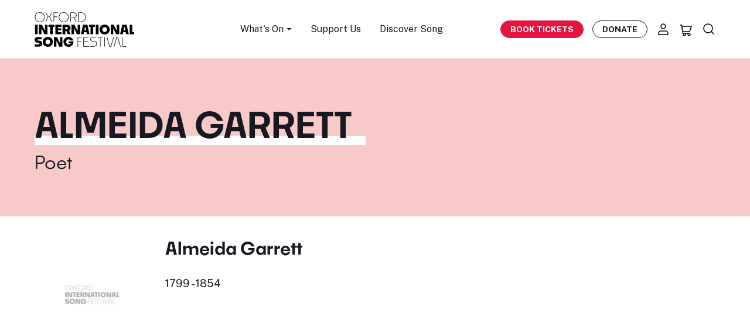

--- FILE ---
content_type: text/html; charset=UTF-8
request_url: https://oxfordsong.org/poet/almeida-garrett
body_size: 15448
content:
<!DOCTYPE html>
<html lang="en" prefix="og: http://ogp.me/ns# fb: http://ogp.me/ns/fb#">
<head>
  <meta http-equiv="X-UA-Compatible" content="IE=edge">
  <meta charset="utf-8">
  <meta name="viewport" content="width=device-width, initial-scale=1.0">
  <meta name="google-site-verification" content="VClmJirm01ogrmP95-4hVjAvamk16Wfd1XYYrlSddSE" />

  <!-- DNS Prefetch-->
  <link rel="preconnect" href="https://fonts.gstatic.com/" crossorigin>
  <link rel="preconnect" href="https://fonts.googleapis.com/" crossorigin>
  <link rel="preconnect" href="https://webcomponents.spektrix.com" crossorigin>
  <link rel="preconnect" href="https://use.typekit.net/" crossorigin>
  <link rel="dns-prefetch" href="//fonts.gstatic.com">
  <link rel="dns-prefetch" href="//fonts.googleapis.com">
  <link rel="dns-prefetch" href="//webcomponents.spektrix.com">
  <link rel="dns-prefetch" href="//use.typekit.net">

  <!-- Icons -->
  <link rel="apple-touch-icon" sizes="180x180" href="/apple-touch-icon.png">
  <link rel="icon" type="image/png" sizes="32x32" href="/favicon-32x32.png">
  <link rel="icon" type="image/png" sizes="16x16" href="/favicon-16x16.png">
  <link rel="manifest" href="/site.webmanifest">
  <link rel="mask-icon" href="/safari-pinned-tab.svg" color="#d41313">
  <meta name="msapplication-TileColor" content="#b91d47">
  <meta name="theme-color" content="#ffffff">

      <link rel="stylesheet" href="https://oxfordsong.org/dist/assets/styles-faaf1355.css">
  
  <!-- Jquery-->
  <script src="https://cdnjs.cloudflare.com/ajax/libs/jquery/3.6.4/jquery.min.js"  crossorigin="anonymous"></script>

  <!-- Flexslider JS-->
  <script src="/assets/js/jquery.flexslider-min.js"  crossorigin="anonymous"></script>

  <!-- Main JavaScript file-->
  <script src="/assets/js/site.js"></script>

  
  <script type="module">!function(){const e=document.createElement("link").relList;if(!(e&&e.supports&&e.supports("modulepreload"))){for(const e of document.querySelectorAll('link[rel="modulepreload"]'))r(e);new MutationObserver((e=>{for(const o of e)if("childList"===o.type)for(const e of o.addedNodes)if("LINK"===e.tagName&&"modulepreload"===e.rel)r(e);else if(e.querySelectorAll)for(const o of e.querySelectorAll("link[rel=modulepreload]"))r(o)})).observe(document,{childList:!0,subtree:!0})}function r(e){if(e.ep)return;e.ep=!0;const r=function(e){const r={};return e.integrity&&(r.integrity=e.integrity),e.referrerpolicy&&(r.referrerPolicy=e.referrerpolicy),"use-credentials"===e.crossorigin?r.credentials="include":"anonymous"===e.crossorigin?r.credentials="omit":r.credentials="same-origin",r}(e);fetch(e.href,r)}}();</script>
<script>!function(){var e=document.createElement("script");if(!("noModule"in e)&&"onbeforeload"in e){var t=!1;document.addEventListener("beforeload",(function(n){if(n.target===e)t=!0;else if(!n.target.hasAttribute("nomodule")||!t)return;n.preventDefault()}),!0),e.type="module",e.src=".",document.head.appendChild(e),e.remove()}}();</script>
<script src="https://oxfordsong.org/dist/assets/polyfills-legacy-43d373eb.js" nomodule onload="e=new CustomEvent(&#039;vite-script-loaded&#039;, {detail:{path: &#039;../vite/legacy-polyfills-legacy&#039;}});document.dispatchEvent(e);"></script>
<script type="module" src="https://oxfordsong.org/dist/assets/site-95eb27b3.js" crossorigin onload="e=new CustomEvent(&#039;vite-script-loaded&#039;, {detail:{path: &#039;js/Site.ts&#039;}});document.dispatchEvent(e);"></script>
<link href="https://oxfordsong.org/dist/assets/bootstrap.esm-b22afa3a.js" rel="modulepreload" crossorigin>
<link href="https://oxfordsong.org/dist/assets/Site-911deb98.css" rel="stylesheet" media="print" onload="this.media=&#039;all&#039;">
<script src="https://oxfordsong.org/dist/assets/site-legacy-67bd1a51.js" nomodule onload="e=new CustomEvent(&#039;vite-script-loaded&#039;, {detail:{path: &#039;js/Site-legacy.ts&#039;}});document.dispatchEvent(e);"></script>
  <script type="module" src="https://oxfordsong.org/dist/assets/ticket-79abbfe3.js" crossorigin onload="e=new CustomEvent(&#039;vite-script-loaded&#039;, {detail:{path: &#039;js/ticket/Ticket.ts&#039;}});document.dispatchEvent(e);"></script>
<link href="https://oxfordsong.org/dist/assets/_plugin-vue_export-helper-a2c08dda.js" rel="modulepreload" crossorigin>
<link href="https://oxfordsong.org/dist/assets/Api-02e93dd9.js" rel="modulepreload" crossorigin>
<link href="https://oxfordsong.org/dist/assets/bootstrap.esm-b22afa3a.js" rel="modulepreload" crossorigin>
<link href="https://oxfordsong.org/dist/assets/Api-68178587.css" rel="stylesheet" media="print" onload="this.media=&#039;all&#039;">
<script src="https://oxfordsong.org/dist/assets/ticket-legacy-31c0a9d6.js" nomodule onload="e=new CustomEvent(&#039;vite-script-loaded&#039;, {detail:{path: &#039;js/ticket/Ticket-legacy.ts&#039;}});document.dispatchEvent(e);"></script>

  <!-- Spektrix iFrameResize -->
<script type="text/javascript" src="https://tickets.oxfordsong.org/oxfordsong/website/scripts/integrate.js" ></script>
<!-- /Spektrix iFrameResize -->
  <script src="https://webcomponents.spektrix.com/stable/webcomponents-loader.js"></script>
<script src="https://webcomponents.spektrix.com/stable/spektrix-component-loader.js"
  data-components="spektrix-login-status,spektrix-basket-summary,spektrix-memberships,spektrix-donate,spektrix-merchandise" async></script>


<title>Almeida Garrett | Poets | Oxford Song</title>
<script>dataLayer = [];
(function(w,d,s,l,i){w[l]=w[l]||[];w[l].push({'gtm.start':
new Date().getTime(),event:'gtm.js'});var f=d.getElementsByTagName(s)[0],
j=d.createElement(s),dl=l!='dataLayer'?'&l='+l:'';j.async=true;j.src=
'https://www.googletagmanager.com/gtm.js?id='+i+dl;f.parentNode.insertBefore(j,f);
})(window,document,'script','dataLayer','GTM-NTKHJL6');
</script><meta name="referrer" content="no-referrer-when-downgrade">
<meta name="robots" content="all">
<meta content="oxfordliederfestival" property="fb:profile_id">
<meta content="en_GB" property="og:locale">
<meta content="Oxford Song" property="og:site_name">
<meta content="website" property="og:type">
<meta content="https://oxfordsong.org/poet/almeida-garrett" property="og:url">
<meta content="Almeida Garrett | Poets | Oxford Song" property="og:title">
<meta content="https://assets-cdn.oxfordsong.org/production/images/Logos/oisf_placeholder.png?w=1200&amp;h=630&amp;q=82&amp;auto=format&amp;fit=crop&amp;dm=1682859615&amp;s=815c038c3567fafe4d961a098745b4ef" property="og:image">
<meta content="1200" property="og:image:width">
<meta content="630" property="og:image:height">
<meta content="https://www.instagram.com/oxfordlieder/" property="og:see_also">
<meta content="https://www.youtube.com/@OxfordLieder" property="og:see_also">
<meta content="https://www.linkedin.com/company/oxford-lieder/about/" property="og:see_also">
<meta content="https://en.wikipedia.org/wiki/Oxford_Lieder_Festival" property="og:see_also">
<meta content="https://www.facebook.com/oxfordliederfestival" property="og:see_also">
<meta content="https://twitter.com/oxfordlieder" property="og:see_also">
<meta name="twitter:card" content="summary_large_image">
<meta name="twitter:site" content="@oxfordlieder">
<meta name="twitter:creator" content="@oxfordlieder">
<meta name="twitter:title" content="Almeida Garrett | Poets | Oxford Song">
<meta name="twitter:image" content="https://assets-cdn.oxfordsong.org/production/images/Logos/oisf_placeholder.png?w=800&amp;h=418&amp;q=82&amp;auto=format&amp;fit=crop&amp;dm=1682859615&amp;s=7e7454135575a51dc767e708f37e3a65">
<meta name="twitter:image:width" content="800">
<meta name="twitter:image:height" content="418">
<link href="https://oxfordsong.org/poet/almeida-garrett" rel="canonical">
<link href="https://oxfordsong.org/" rel="home">
<link type="text/plain" href="https://oxfordsong.org/humans.txt" rel="author"></head>
<body><noscript><iframe src="https://www.googletagmanager.com/ns.html?id=GTM-NTKHJL6"
height="0" width="0" style="display:none;visibility:hidden"></iframe></noscript>





<!-- Adds the navbar-transparent class to make navbar-transparent -->


<nav class="main-navigation navbar  sticky-top">

    <div class="navbar-shadow">

        <div class="container navbar-container">

            <button class="hamburger hamburger--3dx d-inline-flex d-md-none" type="button" aria-label="Menu" aria-controls="mobile-menu-nav">
                <span class="hamburger-box">
                    <span class="hamburger-inner"></span>
                </span>
            </button>

            <a class="navbar-brand logo" href="/">
                <h2 class="h5 mb-0">
					<img src="/assets/layout/logo.svg" width="170" height="59" alt="Oxford International Song Festival Logo" class="img-fluid">
                	<span class="visually-hidden">Oxford International Song Festival</span>
				</h2>
            </a>

            <ul class="navbar-menu d-none d-md-flex fs-sm">

                                <li class="nav-item dropdown">
                    <a class="nav-link dropdown-toggle" href="#" role="button" data-bs-toggle="dropdown" aria-expanded="false">
                        What's On
                    </a>
                    <ul class="dropdown-menu">
                                                    <li><a class="dropdown-item" href="/events">All Events</a></li>
                                                    <li><a class="dropdown-item" href="/springsong2026">Spring Song</a></li>
                                            </ul>
                </li>
                                <li class="nav-item">
                    <a href="/support" class="nav-link">Support Us</a>
                </li>
                <li class="nav-item">
                    <a href="/explore" class="nav-link">Discover Song</a>
                </li>
            </ul>

            <div class="navbar-secondary d-flex align-items-center">

                <a href="/events" class="btn btn-primary book-tickets-navbar btn-sm fw-bold text-uppercase d-none d-xl-inline-flex">Book Tickets</a>

                <a href="/donate" class="btn btn-outline-dark btn-sm  btn-hover-dark navbar-btn-outline fw-bold text-uppercase d-none d-xl-inline-flex">Donate</a>

                <a href="/account" aria-label="Account" title="Account" class="nav-icon nav-icon-account icon-link d-none d-md-inline-flex">
					<svg width="24" height="24" viewBox="0 0 24 24" fill="none" xmlns="http://www.w3.org/2000/svg">
<path d="M16 15H8C5.79086 15 4 16.7909 4 19V21H20V19C20 16.7909 18.2091 15 16 15Z" stroke="black" stroke-width="1.5" stroke-linecap="round" stroke-linejoin="round"/>
<path d="M12 11C14.2091 11 16 9.20914 16 7C16 4.79086 14.2091 3 12 3C9.79086 3 8 4.79086 8 7C8 9.20914 9.79086 11 12 11Z" stroke="black" stroke-width="1.5" stroke-linecap="round" stroke-linejoin="round"/>
</svg>
                </a>
                <a href="/basket" aria-label="Basket" title="Basket" id="header-basket-icon" class="nav-icon nav-icon-basket icon-link d-inline-flex">
                    
<spektrix-basket-summary client-name="oxfordsong"  custom-domain="tickets.oxfordsong.org" >
                        <svg width="24" height="24" viewBox="0 0 24 24" fill="none" xmlns="http://www.w3.org/2000/svg">
<path d="M2 3H4.5L6.5 17H17M17 17C15.8954 17 15 17.8954 15 19C15 20.1046 15.8954 21 17 21C18.1046 21 19 20.1046 19 19C19 17.8954 18.1046 17 17 17ZM6.07142 14H18L21 5H4.78571M11 19C11 20.1046 10.1046 21 9 21C7.89543 21 7 20.1046 7 19C7 17.8954 7.89543 17 9 17C10.1046 17 11 17.8954 11 19Z" stroke="black" stroke-width="1.5" stroke-linecap="round" stroke-linejoin="round"/>
</svg>
                        <span id="header-basket-count" class="d-none position-absolute top-10 start-95 translate-middle badge badge-sm rounded-pill bg-danger">
                            <span data-basket-item-count>0</span>
                            <span class="visually-hidden">items in basket</span>
                        </span>
                     </spektrix-basket-summary>                </a>
                <a href="/search" aria-label="Search" title="Search" class="nav-icon nav-icon-search icon-link d-inline-flex">
					<svg width="24" height="24" viewBox="0 0 24 24" fill="none" xmlns="http://www.w3.org/2000/svg">
<path d="M20 20L15.8033 15.8033M18 10.5C18 6.35786 14.6421 3 10.5 3C6.35786 3 3 6.35786 3 10.5C3 14.6421 6.35786 18 10.5 18C14.6421 18 18 14.6421 18 10.5Z" stroke="black" stroke-width="1.5" stroke-linecap="round" stroke-linejoin="round"/>
</svg>
                </a>
            </div>
        </div>
    </div>
    <div class="mobile-menu-nav" id="mobile-menu-nav">
	<div class="mobile-menu-scroll">
		<ul class="mobile-menu list-unstyled">
			<li class="mobile-nav-item">
				<a href="/events" class="mobile-nav-link">What's On</a>
			</li>

						<li class="mobile-nav-item">
				<a class="mobile-nav-link" href="/events">All Events</a>
			</li>
						<li class="mobile-nav-item">
				<a class="mobile-nav-link" href="/springsong2026">Spring Song</a>
			</li>
			
			<li class="mobile-nav-item">
				<a href="/support" class="mobile-nav-link">Support Us</a>
			</li>
			<li class="mobile-nav-item">
				<a href="/explore" class="mobile-nav-link">Discover Song</a>
			</li>
		</ul>
		<div class="mobile-menu-btns">
			<a href="/account" aria-label="Account" title="Account" class="mobile-nav-icon nav-icon-account icon-link">
				<svg class="fill-current" width="24" height="24" viewBox="0 0 24 24" fill="none" xmlns="http://www.w3.org/2000/svg">
<path d="M16 15H8C5.79086 15 4 16.7909 4 19V21H20V19C20 16.7909 18.2091 15 16 15Z" stroke="black" stroke-width="1.5" stroke-linecap="round" stroke-linejoin="round"/>
<path d="M12 11C14.2091 11 16 9.20914 16 7C16 4.79086 14.2091 3 12 3C9.79086 3 8 4.79086 8 7C8 9.20914 9.79086 11 12 11Z" stroke="black" stroke-width="1.5" stroke-linecap="round" stroke-linejoin="round"/>
</svg>

			</a>
			<a href="/basket" aria-label="Basket" title="Basket" class="mobile-nav-icon nav-icon-basket icon-link">
				<svg class="fill-current" width="24" height="24" viewBox="0 0 24 24" fill="none" xmlns="http://www.w3.org/2000/svg">
<path d="M2 3H4.5L6.5 17H17M17 17C15.8954 17 15 17.8954 15 19C15 20.1046 15.8954 21 17 21C18.1046 21 19 20.1046 19 19C19 17.8954 18.1046 17 17 17ZM6.07142 14H18L21 5H4.78571M11 19C11 20.1046 10.1046 21 9 21C7.89543 21 7 20.1046 7 19C7 17.8954 7.89543 17 9 17C10.1046 17 11 17.8954 11 19Z" stroke="black" stroke-width="1.5" stroke-linecap="round" stroke-linejoin="round"/>
</svg>

			</a>
		</div>
	</div>
</div></nav>

<main>
	
	<section class="block-header-text bg-tertiary py-6">
    <div class="container">
    <div class="row">
        <div class="col-12 col-lg-9">
            <h1 class="display-1 mb-2 text-uppercase">
                <span class="decoration-underline">Almeida Garrett</span>
            </h1>
                        <h3 class="fw-heading-medium mb-0">Poet</h3>
                    </div>
        <div class="col-12 col-lg-3 mt-3">
                </div>
    </div>
    </div>
</section>
 


	
	<section class="bg-white py-5">
		<div class="container">
			<div class="row">
				<div class="col-md-9">
					<div class="row">
						<div class="col-md-3 text-center">
							

<a href="https://oxfordsong.org/poet/almeida-garrett" class="poet-tile pb-3 pb-lg-4 mb-6">
 
    

    <img class="img-fluid artist-tile-img mb-2 mb-lg-3" loading="lazy" width=200 height=200 src="https://assets-cdn.oxfordsong.org/production/images/Logos/oisf_placeholder.png?w=200&amp;h=200&amp;q=90&amp;auto=format&amp;fit=crop&amp;dm=1682859615&amp;s=a5023ebda140927bf91d18b23caa78ac" alt="Almeida Garrett" />
     

    </a>							 

						</div>
						<div class="col-md-9">
							<h3>Almeida Garrett</h3> 
							    <span class="yob-dates">
                    1799
                            -
                            1854
            </span>
											
								<span class="mt-2 mb-2 d-block">
			</span>

							<!-- Article Builder --> 
							 
							<div class="biography">
								
							</div>
						</div>
					</div>
				</div>
			</div>
		</div>
	</section>
		<section class="bg-light py-5">
		<div class="container">
		 
<div class="os-accordion mb-5" id="songlist"> 
    <h5 class="os-accordion-toggle songlist-toggle text-uppercase ">Song List</h5>
    <div class="os-accordion-content">
        <p>This list is likely to be of songs that have been performed at Oxford International Song Festivals and Oxford Song events, and may not be comprehensive of this composer&#039;s compositions. This database is ever growing as a work in progress, with further songs regularly being added.</p>
             
				<table class="table table-sm">
					<tbody>
													<tr>
								<td>
									<span class="d-flex justify-content-between flex-wrap">
    <span class="song-title">
                    <a href="https://oxfordsong.org/song/a-estrela" class="">
        
        A Estrela 

                    </a>
        
                    <small class="text-muted">(1893)</small>
        
                    <small class="text-muted mx-1">Op. 10</small>
        
            </span>
    </span>
								</td>
								<td>
																	José Vianna da Motta
																</td>
							</tr>
						
					</tbody>
				</table>
				    </div> 
</div>  			 
		</div>
	</section>
		

                    
<section id="slider-featuredPoets" class="block-slider block bg-body-tertiary pt-6 pt-lg-8 pb-6 pb-lg-8">
    <div class="container">
        <div class="row">
            <div class="col-12">
                <header class="slider-header d-flex justify-content-md-between">
                    <h2 class="slider-heading mb-5">Featured Poets</h2>
                    <nav class="slider-nav d-none d-md-flex ms-4 mb-5">
                        <button class="flexslider-arrow flexslider-prev filter-hover-red" aria-label="Previous" aria-controls="slider" type="button">
                            <svg class="fill-current" width="36" height="36" viewBox="0 0 36 36" fill="none" xmlns="http://www.w3.org/2000/svg">
<circle cx="18" cy="18" r="17.5" transform="rotate(-180 18 18)" stroke="black"/>
<path d="M19.4351 13.6956L15.1307 18L19.4351 22.3043" stroke="black" stroke-width="1.5" stroke-linecap="round" stroke-linejoin="round"/>
</svg>

                        </button>
                        <button class="flexslider-arrow flexslider-next filter-hover-red" aria-label="Next" aria-controls="slider" type="button">
                            <svg class="fill-current" width="37" height="36" viewBox="0 0 37 36" fill="none" xmlns="http://www.w3.org/2000/svg">
<circle cx="18.1992" cy="18" r="17.5" stroke="black"/>
<path d="M16.7642 22.3043L21.0685 18L16.7642 13.6956" stroke="black" stroke-width="1.5" stroke-linecap="round" stroke-linejoin="round"/>
</svg>

                        </button>
                    </nav>
                </header>
            </div>
        </div>
        <div class="row">
            <div class="col-12">
                <!-- Flexslider module -->
                <div id="slider-featuredPoets-inner" class="flexslider">
                    <ul class="slides list-unstyled">
                                                <li class="slide">
                            <div class="row">
                                                                <div class="col-12 col-md-4 mb-4  mb-md-0">
                                    

<a href="https://oxfordsong.org/poet/percy-bysshe-shelley" class="poet-tile pb-3 pb-lg-4 mb-6">
 
    

    <img class="img-fluid artist-tile-img mb-2 mb-lg-3" loading="lazy" width=200 height=200 src="https://assets-cdn.oxfordsong.org/production/images/Artists/Portrait_of_Percy_Bysshe_Shelley_by_Curran_1819.jpg?w=200&amp;h=200&amp;q=90&amp;auto=format&amp;fit=crop&amp;dm=1684922872&amp;s=3310e2faa36a0d6520dd6b6b44399c52" alt="Percy Bysshe Shelley" />
     

        <h4 class="mb-0 mb-lg-1 text-decoration-none">
        Percy Bysshe Shelley 
        <span class="d-block fw-normal small">
            <span class="yob-dates">
                    1792
                            -
                            1822
            </span>
        </span>
    </h4>
    </a>                                </div>
                                                                <div class="col-12 col-md-4 mb-4  mb-md-0">
                                    

<a href="https://oxfordsong.org/poet/müller-wilhelm" class="poet-tile pb-3 pb-lg-4 mb-6">
 
    

    <img class="img-fluid artist-tile-img mb-2 mb-lg-3" loading="lazy" width=200 height=200 src="https://assets-cdn.oxfordsong.org/production/images/Artists/Wilhelm%20M%C3%BCller.jpg?w=200&amp;h=200&amp;q=90&amp;auto=format&amp;fit=crop&amp;dm=1695827053&amp;s=7f045f21ca7329f35c12a8c469d2ad3b" alt="Wilhelm Müller" />
     

        <h4 class="mb-0 mb-lg-1 text-decoration-none">
        Wilhelm Müller 
        <span class="d-block fw-normal small">
            <span class="yob-dates">
                    1794
                            -
                            1827
            </span>
        </span>
    </h4>
    </a>                                </div>
                                                                <div class="col-12 col-md-4 mb-4  mb-md-0">
                                    

<a href="https://oxfordsong.org/poet/balthasar-friedrich-wilhelm-zimmermann" class="poet-tile pb-3 pb-lg-4 mb-6">
 
    

    <img class="img-fluid artist-tile-img mb-2 mb-lg-3" loading="lazy" width=200 height=200 src="https://assets-cdn.oxfordsong.org/production/images/Artists/330px-Wilhelm_Zimmermann.jpg?w=200&amp;h=200&amp;q=90&amp;auto=format&amp;fit=crop&amp;dm=1695827108&amp;s=5e02d3d4152c0ad79f8edabb6717467b" alt="Balthasar Friedrich Wilhelm Zimmermann" />
     

        <h4 class="mb-0 mb-lg-1 text-decoration-none">
        Balthasar Friedrich Wilhelm Zimmermann 
        <span class="d-block fw-normal small">
            <span class="yob-dates">
                    1807
                            -
                            1878
            </span>
        </span>
    </h4>
    </a>                                </div>
                                                            </div>
                        </li>
                                                <li class="slide">
                            <div class="row">
                                                                <div class="col-12 col-md-4 mb-4  mb-md-0">
                                    

<a href="https://oxfordsong.org/poet/johann-ludwig-uhland" class="poet-tile pb-3 pb-lg-4 mb-6">
 
    

    <img class="img-fluid artist-tile-img mb-2 mb-lg-3" loading="lazy" width=200 height=200 src="https://assets-cdn.oxfordsong.org/production/images/Artists/330px-Uhland.jpg?w=200&amp;h=200&amp;q=90&amp;auto=format&amp;fit=crop&amp;dm=1695827134&amp;s=9079d8e0422ff012fc8ff4d94683a1d9" alt="Johann Ludwig Uhland" />
     

        <h4 class="mb-0 mb-lg-1 text-decoration-none">
        Johann Ludwig Uhland 
        <span class="d-block fw-normal small">
            <span class="yob-dates">
                    1787
                            -
                            1862
            </span>
        </span>
    </h4>
    </a>                                </div>
                                                                <div class="col-12 col-md-4 mb-4  mb-md-0">
                                    

<a href="https://oxfordsong.org/poet/mary-stuart" class="poet-tile pb-3 pb-lg-4 mb-6">
 
    

    <img class="img-fluid artist-tile-img mb-2 mb-lg-3" loading="lazy" width=200 height=200 src="https://assets-cdn.oxfordsong.org/production/images/Artists/330px-Mary_Stuart_Queen.jpg?w=200&amp;h=200&amp;q=90&amp;auto=format&amp;fit=crop&amp;dm=1695827125&amp;s=6bb0f6d1053399caa52db53c6587094f" alt="Mary Stuart" />
     

        <h4 class="mb-0 mb-lg-1 text-decoration-none">
        Mary Stuart 
        <span class="d-block fw-normal small">
            <span class="yob-dates">
                    1542
                            -
                            1587
            </span>
        </span>
    </h4>
    </a>                                </div>
                                                                <div class="col-12 col-md-4 mb-4  mb-md-0">
                                    

<a href="https://oxfordsong.org/poet/moritz-graf-von-strachwitz" class="poet-tile pb-3 pb-lg-4 mb-6">
 
    

    <img class="img-fluid artist-tile-img mb-2 mb-lg-3" loading="lazy" width=200 height=200 src="https://assets-cdn.oxfordsong.org/production/images/Artists/330px-Moritz_Karl_Wilhelm_Strachwitz_Litho.jpg?w=200&amp;h=200&amp;q=90&amp;auto=format&amp;fit=crop&amp;dm=1695827116&amp;s=ab392d9588b953c26ee36b52763534b5" alt="Moritz, Graf von Strachwitz" />
     

        <h4 class="mb-0 mb-lg-1 text-decoration-none">
        Moritz, Graf von Strachwitz 
        <span class="d-block fw-normal small">
            <span class="yob-dates">
                    1822
                            -
                            1847
            </span>
        </span>
    </h4>
    </a>                                </div>
                                                            </div>
                        </li>
                                                <li class="slide">
                            <div class="row">
                                                                <div class="col-12 col-md-4 mb-4  mb-md-0">
                                    

<a href="https://oxfordsong.org/poet/gustav-schwab" class="poet-tile pb-3 pb-lg-4 mb-6">
 
    

    <img class="img-fluid artist-tile-img mb-2 mb-lg-3" loading="lazy" width=200 height=200 src="https://assets-cdn.oxfordsong.org/production/images/Artists/Gustav_schwab.jpg?w=200&amp;h=200&amp;q=90&amp;auto=format&amp;fit=crop&amp;dm=1695827108&amp;s=7a4d301867053d95a6a2268dbde47eea" alt="Gustav Schwab" />
     

        <h4 class="mb-0 mb-lg-1 text-decoration-none">
        Gustav Schwab 
        <span class="d-block fw-normal small">
            <span class="yob-dates">
                    1792
                            -
                            1850
            </span>
        </span>
    </h4>
    </a>                                </div>
                                                                <div class="col-12 col-md-4 mb-4  mb-md-0">
                                    

<a href="https://oxfordsong.org/poet/marie-schumann" class="poet-tile pb-3 pb-lg-4 mb-6">
 
    

    <img class="img-fluid artist-tile-img mb-2 mb-lg-3" loading="lazy" width=200 height=200 src="https://assets-cdn.oxfordsong.org/production/images/Artists/MarieSchumann_30Jahre-4ba8b459.jpg?w=200&amp;h=200&amp;q=90&amp;auto=format&amp;fit=crop&amp;dm=1695827095&amp;s=66a435cbbc4e297a9cd70faba6f36ab5" alt="Marie Schumann" />
     

        <h4 class="mb-0 mb-lg-1 text-decoration-none">
        Marie Schumann 
        <span class="d-block fw-normal small">
            <span class="yob-dates">
                    1841
                            -
                            1929
            </span>
        </span>
    </h4>
    </a>                                </div>
                                                                <div class="col-12 col-md-4 mb-4  mb-md-0">
                                    

<a href="https://oxfordsong.org/poet/ernst-schulze" class="poet-tile pb-3 pb-lg-4 mb-6">
 
    

    <img class="img-fluid artist-tile-img mb-2 mb-lg-3" loading="lazy" width=200 height=200 src="https://assets-cdn.oxfordsong.org/production/images/Artists/330px-Ernst_Schulze.png?w=200&amp;h=200&amp;q=90&amp;auto=format&amp;fit=crop&amp;dm=1695827087&amp;s=84c7a4fd95f38a82f9fd061ecccba818" alt="Ernst Schulze" />
     

        <h4 class="mb-0 mb-lg-1 text-decoration-none">
        Ernst Schulze 
        <span class="d-block fw-normal small">
            <span class="yob-dates">
                    1789
                            -
                            1817
            </span>
        </span>
    </h4>
    </a>                                </div>
                                                            </div>
                        </li>
                                                <li class="slide">
                            <div class="row">
                                                                <div class="col-12 col-md-4 mb-4  mb-md-0">
                                    

<a href="https://oxfordsong.org/poet/friedrich-rückert" class="poet-tile pb-3 pb-lg-4 mb-6">
 
    

    <img class="img-fluid artist-tile-img mb-2 mb-lg-3" loading="lazy" width=200 height=200 src="https://assets-cdn.oxfordsong.org/production/images/Artists/Friedrich_R%C3%BCckert.jpg?w=200&amp;h=200&amp;q=90&amp;auto=format&amp;fit=crop&amp;dm=1695827134&amp;s=d6e38570c71f0758a1695a1964289f3f" alt="Friedrich Rückert" />
     

        <h4 class="mb-0 mb-lg-1 text-decoration-none">
        Friedrich Rückert 
        <span class="d-block fw-normal small">
            <span class="yob-dates">
                    1788
                            -
                            1866
            </span>
        </span>
    </h4>
    </a>                                </div>
                                                                <div class="col-12 col-md-4 mb-4  mb-md-0">
                                    

<a href="https://oxfordsong.org/poet/robert-reinick" class="poet-tile pb-3 pb-lg-4 mb-6">
 
    

    <img class="img-fluid artist-tile-img mb-2 mb-lg-3" loading="lazy" width=200 height=200 src="https://assets-cdn.oxfordsong.org/production/images/Artists/330px-Robert_Reinick.jpg?w=200&amp;h=200&amp;q=90&amp;auto=format&amp;fit=crop&amp;dm=1695827124&amp;s=adbda1b5cf87ba0b18415b5c29f66315" alt="Robert Reinick" />
     

        <h4 class="mb-0 mb-lg-1 text-decoration-none">
        Robert Reinick 
        <span class="d-block fw-normal small">
            <span class="yob-dates">
                    1805
                            -
                            1852
            </span>
        </span>
    </h4>
    </a>                                </div>
                                                                <div class="col-12 col-md-4 mb-4  mb-md-0">
                                    

<a href="https://oxfordsong.org/poet/august-von-platen" class="poet-tile pb-3 pb-lg-4 mb-6">
 
    

    <img class="img-fluid artist-tile-img mb-2 mb-lg-3" loading="lazy" width=200 height=200 src="https://assets-cdn.oxfordsong.org/production/images/Artists/August_von_Platen_by_Moritz_Rugendas.jpg?w=200&amp;h=200&amp;q=90&amp;auto=format&amp;fit=crop&amp;dm=1695827116&amp;s=f3d1a17594577ae4ac5b86890175f796" alt="August von Platen" />
     

        <h4 class="mb-0 mb-lg-1 text-decoration-none">
        August von Platen 
        <span class="d-block fw-normal small">
            <span class="yob-dates">
                    1796
                            -
                            1835
            </span>
        </span>
    </h4>
    </a>                                </div>
                                                            </div>
                        </li>
                                                <li class="slide">
                            <div class="row">
                                                                <div class="col-12 col-md-4 mb-4  mb-md-0">
                                    

<a href="https://oxfordsong.org/poet/gustav-pfarrius" class="poet-tile pb-3 pb-lg-4 mb-6">
 
    

    <img class="img-fluid artist-tile-img mb-2 mb-lg-3" loading="lazy" width=200 height=200 src="https://assets-cdn.oxfordsong.org/production/images/Artists/330px-Gustav_Pfarrius.jpg?w=200&amp;h=200&amp;q=90&amp;auto=format&amp;fit=crop&amp;dm=1695827106&amp;s=536fb8ef4cfe09e619746d637a1fe880" alt="Gustav Pfarrius" />
     

        <h4 class="mb-0 mb-lg-1 text-decoration-none">
        Gustav Pfarrius 
        <span class="d-block fw-normal small">
            <span class="yob-dates">
                    1800
                            -
                            1884
            </span>
        </span>
    </h4>
    </a>                                </div>
                                                                <div class="col-12 col-md-4 mb-4  mb-md-0">
                                    

<a href="https://oxfordsong.org/poet/christian-adolf-overbeck-von-lübeck" class="poet-tile pb-3 pb-lg-4 mb-6">
 
    

    <img class="img-fluid artist-tile-img mb-2 mb-lg-3" loading="lazy" width=200 height=200 src="https://assets-cdn.oxfordsong.org/production/images/Artists/SuhrlandtOverbeck.jpg?w=200&amp;h=200&amp;q=90&amp;auto=format&amp;fit=crop&amp;dm=1695827085&amp;s=518d82381c0000714a503c4ae4cb72fc" alt="Christian Adolf Overbeck von Lübeck" />
     

        <h4 class="mb-0 mb-lg-1 text-decoration-none">
        Christian Adolf Overbeck von Lübeck 
        <span class="d-block fw-normal small">
            <span class="yob-dates">
                    1755
                            -
                            1821
            </span>
        </span>
    </h4>
    </a>                                </div>
                                                                <div class="col-12 col-md-4 mb-4  mb-md-0">
                                    

<a href="https://oxfordsong.org/poet/julius-mosen" class="poet-tile pb-3 pb-lg-4 mb-6">
 
    

    <img class="img-fluid artist-tile-img mb-2 mb-lg-3" loading="lazy" width=200 height=200 src="https://assets-cdn.oxfordsong.org/production/images/Artists/Julius_Mosen.jpg?w=200&amp;h=200&amp;q=90&amp;auto=format&amp;fit=crop&amp;dm=1695827071&amp;s=f347aa2328ca578c8a493872a52593cb" alt="Julius Mosen" />
     

        <h4 class="mb-0 mb-lg-1 text-decoration-none">
        Julius Mosen 
        <span class="d-block fw-normal small">
            <span class="yob-dates">
                    1803
                            -
                            1867
            </span>
        </span>
    </h4>
    </a>                                </div>
                                                            </div>
                        </li>
                                                <li class="slide">
                            <div class="row">
                                                                <div class="col-12 col-md-4 mb-4  mb-md-0">
                                    

<a href="https://oxfordsong.org/poet/thomas-moore" class="poet-tile pb-3 pb-lg-4 mb-6">
 
    

    <img class="img-fluid artist-tile-img mb-2 mb-lg-3" loading="lazy" width=200 height=200 src="https://assets-cdn.oxfordsong.org/production/images/Artists/330px-Thomas_Moore_2.jpg?w=200&amp;h=200&amp;q=90&amp;auto=format&amp;fit=crop&amp;dm=1695827133&amp;s=3db2f80992c98d2a7a0f4ffff4810b5c" alt="Thomas Moore" />
     

        <h4 class="mb-0 mb-lg-1 text-decoration-none">
        Thomas Moore 
        <span class="d-block fw-normal small">
            <span class="yob-dates">
                    1779
                            -
                            1852
            </span>
        </span>
    </h4>
    </a>                                </div>
                                                            </div>
                        </li>
                                            </ul>
                </div>
                <!-- End Flexslider module -->
            </div>
        </div>
            </div>
</section>	<section class="block-banner block bg-primary py-7">

    <div class="container">

        <div class="row align-items-md-center">

            <div class="col-12 col-md-4 col-lg-3 offset-lg-1 text-center text-md-right col-banner-img">
                <svg class="fill-current banner-icon mb-5 mb-md-0" width="223" height="194" viewBox="0 0 223 194" fill="none" xmlns="http://www.w3.org/2000/svg">
<path d="M141.5 178C186.511 178 223 141.511 223 96.5C223 51.4888 186.511 15 141.5 15C96.4888 15 60 51.4888 60 96.5C60 141.511 96.4888 178 141.5 178Z" fill="#F7C9C8"/>
<path d="M197.413 15.5002C186.493 4.26067 171.014 -1.35911 155.426 0.279995C139.577 1.84705 124.675 8.55655 112.989 19.3728C111.637 20.5436 110.556 21.5343 109.655 22.3448L108.123 23.8758L106.592 22.3448C105.691 21.5343 104.609 20.5436 103.258 19.3728C91.5718 8.55655 76.6691 1.84705 60.8203 0.279995C45.2329 -1.35911 29.7536 4.26067 18.8333 15.5002C-6.27778 41.9149 -6.27778 83.3697 18.8333 109.793L18.9234 109.884L99.7439 189.857C101.888 192.28 104.898 193.766 108.123 194C111.349 193.766 114.358 192.28 116.503 189.857L132.721 173.826L137.226 169.323L174.618 132.309L179.033 127.896L197.323 109.884L197.413 109.793C222.29 83.4148 222.101 42.05 197.413 15.5002ZM140.848 156.877L134.072 150.105C137.055 148.736 139.776 146.844 142.091 144.521L154.435 132.273C156.706 129.913 158.589 127.202 160.021 124.257L166.824 131.138L140.848 156.877ZM94.0225 103.057L71.272 80.4068C69.5421 78.3804 69.5421 75.4084 71.272 73.382C73.2182 71.2566 76.5159 71.0945 78.6603 73.0218L101.366 95.708C102.582 96.9238 104.564 96.9238 105.781 95.708C106.997 94.4922 106.997 92.5109 105.781 91.2951L75.5068 61.0168C73.7048 59.0534 73.7048 56.0454 75.5068 54.0821C76.4348 53.0374 77.7233 52.398 79.1108 52.2809C80.4984 52.2178 81.8589 52.7042 82.895 53.6318L113.124 83.9371C114.34 85.1529 116.322 85.1529 117.539 83.9371C118.755 82.7213 118.755 80.74 117.539 79.5242L94.6983 56.7209C92.8061 54.6855 92.9233 51.4974 94.9596 49.6061C96.8877 47.8139 99.8791 47.8139 101.816 49.6061L136.956 84.7297L137.136 89.0526C126.954 95.2307 123.431 108.316 129.117 118.773C129.964 120.259 131.829 120.808 133.352 120.033C134.784 119.142 135.325 117.323 134.613 115.801C130.369 107.983 133.27 98.2117 141.091 93.9699C141.127 93.9518 141.154 93.9338 141.19 93.9158C141.65 93.5736 142.073 93.1773 142.452 92.745C143.073 92.1687 143.398 91.3401 143.353 90.4935L142.992 72.8417C142.839 67.0598 147.146 62.1245 152.903 61.4941L156.147 110.037C156.94 116.602 154.687 123.176 150.02 127.869L137.676 140.117C129.459 148.402 116.079 148.483 107.763 140.297L67.3977 100.04C65.4155 97.9776 65.4155 94.7174 67.3977 92.655C69.434 90.6196 72.7317 90.6106 74.777 92.646L74.786 92.655L88.4813 106.344L89.6076 107.47C90.8239 108.686 92.8061 108.686 94.0225 107.47C95.2389 106.254 95.2389 104.273 94.0225 103.057ZM192.809 105.372L187.313 110.865L182.808 115.368L171.185 126.752L162.085 117.593C162.553 114.882 162.607 112.126 162.265 109.397L158.841 58.1528C158.742 56.5317 157.399 55.2709 155.778 55.2709H153.165C143.785 55.7752 136.487 63.6195 136.676 73.0128L136.766 75.8047L106.132 45.1841C101.789 40.9243 94.8514 40.8882 90.4545 45.0941C89.148 46.3459 88.1569 47.8859 87.5713 49.5971L87.2109 49.2368C82.5887 44.941 75.3446 45.2111 71.0468 49.8403C66.9472 54.2442 66.9652 61.0708 71.0918 65.4567L71.5423 65.907C69.8034 66.4474 68.2266 67.411 66.9472 68.6989C62.5052 73.1389 62.4692 80.3257 66.8571 84.8197L67.5779 85.5402C65.884 86.0626 64.3343 86.9902 63.0729 88.242C60.9194 90.3945 59.7211 93.3124 59.7391 96.3475C59.649 99.3555 60.8293 102.264 62.9828 104.363L103.348 144.71C109.682 151.005 118.692 153.833 127.495 152.275L136.451 161.218L135.334 162.299L133.982 163.65L112.178 185.264C110.979 187.507 108.204 188.353 105.961 187.155C105.159 186.723 104.501 186.066 104.069 185.264L80.9128 162.299L76.4078 157.886L33.4297 115.377L28.9246 110.874L23.4285 105.381C0.632959 81.4154 0.632959 43.7882 23.4285 19.8231C44.8725 -2.33176 78.39 5.41344 99.0231 24.0559C100.285 25.1367 101.366 26.1273 102.177 26.9379C104.699 29.2795 106.051 30.6304 108.123 30.6304C110.196 30.6304 111.547 29.2795 114.07 26.9379C114.881 26.1273 115.962 25.1367 117.223 24.0559C137.857 5.41344 171.374 -2.33176 192.818 19.8231C215.569 43.7792 215.542 81.3884 192.809 105.372Z" fill="black"/>
</svg>

            </div>

            <div class="col-12 col-md-8 col-lg-7 ps-md-7 text-center text-md-left col-banner-text">

                <h2 class="mb-1"><span class="fw-heading-light">Help us with a</span> Donation</h2>

                <p class="mb-3 text-white">Enjoying Discover Song? Help us with a donation</p>

                <p class="mt-4 mb-0">

                    <a href="/donate" class="btn btn-dark">Make a Donation</a>

                </p>

            </div>

        </div>

    </div>

</section>
 
 
</main>

<footer class="site-footer pt-7 pt-lg-8 pb-5 pb-lg-7">
	<div class="container">
		<div class="row justify-content-center">
			<div class="col-12 col-lg-3 col-footer-1 d-flex flex-column align-items-center align-items-lg-start fs-xs mb-5">
	 			<img src="/assets/layout/logo.svg" width="200" height="114" class="footer-logo pb-5 pb-lg-6" alt="Oxford International Song Festival Logo">
				<a href="https://goo.gl/maps/Rkccmy2Q5iNgiaY96" title="View on Google Maps" class="icon-link no-filter contact-link d-flex map-link pb-2 pb-lg-3">
                    <svg class="fill-current" width="24" height="24" viewBox="0 0 24 24" fill="none" xmlns="http://www.w3.org/2000/svg">
<path d="M12 14C13.6569 14 15 12.6569 15 11C15 9.34315 13.6569 8 12 8C10.3431 8 9 9.34315 9 11C9 12.6569 10.3431 14 12 14Z" stroke="black" stroke-width="1.5" stroke-linecap="round" stroke-linejoin="round"/>
<path d="M12 21C16.4183 19 20 15.4183 20 11C20 6.58172 16.4183 3 12 3C7.58172 3 4 6.58172 4 11C4 15.4183 7.58172 19 12 21Z" stroke="black" stroke-width="1.5" stroke-linecap="round" stroke-linejoin="round"/>
</svg>

					<div class="map-address">37 Fairacres Road
						<span class="d-inline-block">Oxford OX4 1TH</span>
					</div>
				</a>
				<a href="tel:+441865591276" title="Call Us" class="icon-link no-filter contact-link d-flex phone-link">
                    <svg class="fill-current" width="24" height="24" viewBox="0 0 24 24" fill="none" xmlns="http://www.w3.org/2000/svg">
<path d="M20.9994 19.1864V16.4767C21.0104 16.0337 20.8579 15.6021 20.5709 15.264C19.7615 14.3106 16.9855 13.7008 15.8851 13.935C15.0273 14.1176 14.4272 14.9788 13.8405 15.5644C11.5746 14.2785 9.69858 12.4062 8.41019 10.1448C8.9969 9.55929 9.85987 8.96036 10.0428 8.10428C10.2771 7.00777 9.66813 4.24949 8.72131 3.43684C8.38828 3.151 7.96247 2.99577 7.52325 3.00009H4.80811C3.77358 3.00106 2.91287 3.92895 3.00706 4.96919C3 13.935 10 21 19.0264 20.9929C20.0722 21.0873 21.0036 20.2223 20.9994 19.1864Z" stroke="black" stroke-width="1.5" stroke-linecap="round" stroke-linejoin="round"/>
</svg>

					<div>01865 591 276</div>
				</a>
			</div>
			<div class="col-12 col-lg-5 col-footer-2">
				<div class="row justify-content-center footer-menus pt-4 pb-4 pt-lg-2 pb-lg-0 mt-lg-1">
					<div class="col col-footer-menu col-lg-6 fs-xs">
						<ul class="list-unstyled footer-menu mb-0">
							<li class="footer-menu-item">
							    <a href="/events" class="footer-menu-link">What's On</a>
                            </li>
                            <li class="footer-menu-item">
                                <a href="/about" class="footer-menu-link">About Us</a>
                            </li>
                            <li class="footer-menu-item">
                                <a href="/education" class="footer-menu-link">Education</a>
                            </li>
                            <li class="footer-menu-item">
                                <a href="/access" class="footer-menu-link">Access information</a>
                            </li>
                            <li class="footer-menu-item">
                                <a href="/visiting-oxford" class="footer-menu-link">Visit Oxford</a>
                            </li>
                            <li class="footer-menu-item">
                                <a href="/events/past" class="footer-menu-link">Past Events</a>
                            </li>
						</ul>
					</div>
					<div class="col col-footer-menu col-lg-6 fs-xs">
						<ul class="list-unstyled footer-menu mb-0">
                            <li class="footer-menu-item">
                                <a href="/donate" class="footer-menu-link">Donate</a>
                            </li>
							 
								<li class="footer-menu-item">
									<a href="https://oxfordsong.org/stories-in-song" class="footer-menu-link">The Festival</a>
								</li>
							                            <li class="footer-menu-item">
                                <a href="/faqs" class="footer-menu-link">FAQs</a>
                            </li>
                            <li class="footer-menu-item">
                                <a href="/vacancies" class="footer-menu-link">Vacancies</a>
                            </li>
                            <li class="footer-menu-item">
                                <a href="/contact" class="footer-menu-link">Contact</a>
                            </li>
						</ul>
					</div>
				</div>
			</div>
			<div class="col col-lg-4 col-footer-4 d-flex d-lg-block flex-column align-items-center pt-4 pt-lg-0">
				<h3 class="mb-2">Stay in Touch</h3>
				<p class="fs-sm pb-lg-1">Join our newsletter to stay in the loop with our upcoming events.</p> 
				<a href="/newsletter" class="btn btn-dark mb-3">Subscribe</a>
				<div class="social d-flex flex-column flex-lg-row">
					<h4 class="mb-2 mb-lg-0">Follow us</h4>
					<ul class="social-links list-inline ms-lg-2 ms-xl-4 mb-0">
						<li class="social-item list-inline-item">
						<a aria-label="Find us on Facebook" title="Find us on Facebook" href="https://www.facebook.com/oxfordinternationalsongfestival" class="social-link" target="_blank">
                        <svg class="fill-current" width="33" height="32" viewBox="0 0 33 32" fill="none" xmlns="http://www.w3.org/2000/svg">
<circle cx="16.4998" cy="15.7693" r="15.5193" fill="#181821" stroke="#181821" stroke-width="0.5"/>
<path fill-rule="evenodd" clip-rule="evenodd" d="M17.5387 23.1281H14.7418V16.2939H13.3442V13.9391H14.7418V12.5253C14.7418 10.6043 15.5306 9.46143 17.7728 9.46143H19.6391V11.8171H18.4727C17.5998 11.8171 17.5421 12.1462 17.5421 12.7604L17.5383 13.9391H19.652L19.4046 16.2939H17.5383V23.1281H17.5387Z" fill="white"/>
</svg>

						</a>
					</li>
					<li class="social-item list-inline-item">
						<a aria-label="Find us on Twitter" title="Find us on Twitter" href="https://twitter.com/OxfordSong" class="social-link" target="_blank">
                        <svg class="fill-current" width="32" height="32" viewBox="0 0 32 32" fill="none" xmlns="http://www.w3.org/2000/svg">
<circle cx="16.0383" cy="15.7693" r="15.5193" fill="#181821" stroke="#181821" stroke-width="0.5"/>
<path fill-rule="evenodd" clip-rule="evenodd" d="M21.6634 11.4559C22.2871 11.0623 22.7657 10.4382 22.9903 9.69467C22.4063 10.06 21.761 10.3243 21.0725 10.4673C20.5231 9.84774 19.7378 9.46143 18.8687 9.46143C17.2014 9.46143 15.8503 10.8873 15.8503 12.6458C15.8503 12.8955 15.8754 13.1387 15.9272 13.3711C13.4185 13.238 11.194 11.9716 9.70377 10.0436C9.44374 10.5156 9.29515 11.0623 9.29515 11.6454C9.29515 12.7497 9.82817 13.7246 10.6385 14.2968C10.1435 14.2804 9.67785 14.1355 9.2701 13.8986V13.9378C9.2701 15.4812 10.3102 16.7686 11.6933 17.0602C11.4393 17.1349 11.1732 17.1723 10.8968 17.1723C10.7024 17.1723 10.5124 17.1531 10.3292 17.1158C10.7128 18.3804 11.8281 19.3025 13.1498 19.3271C12.1157 20.1817 10.8139 20.6901 9.39968 20.6901C9.15606 20.6901 8.91504 20.6765 8.6792 20.6464C10.0156 21.5493 11.6026 22.0769 13.3079 22.0769C18.8627 22.0769 21.8984 17.2242 21.8984 13.0157C21.8984 12.8772 21.8966 12.7397 21.8906 12.6039C22.4806 12.1547 22.9938 11.5935 23.3972 10.9548C22.8555 11.2081 22.2733 11.3793 21.6634 11.4559Z" fill="white"/>
</svg>

						</a>
					</li>
					<li class="social-item list-inline-item">
						<a aria-label="Find us on Instagram" title="Find us on Instagram" href="https://www.instagram.com/oxfordsong/" class="social-link" target="_blank">
                        <svg class="fill-current" width="33" height="32" viewBox="0 0 33 32" fill="none" xmlns="http://www.w3.org/2000/svg">
<circle cx="16.5769" cy="15.7693" r="15.5193" fill="#181821" stroke="#181821" stroke-width="0.5"/>
<g clip-path="url(#clip0_546_1819)">
<path d="M16.5037 12.8554C14.8001 12.8554 13.426 14.2581 13.426 15.9972C13.426 17.7362 14.8001 19.139 16.5037 19.139C18.2073 19.139 19.5814 17.7362 19.5814 15.9972C19.5814 14.2581 18.2073 12.8554 16.5037 12.8554ZM16.5037 18.0397C15.4028 18.0397 14.5028 17.1237 14.5028 15.9972C14.5028 14.8706 15.4001 13.9546 16.5037 13.9546C17.6073 13.9546 18.5046 14.8706 18.5046 15.9972C18.5046 17.1237 17.6046 18.0397 16.5037 18.0397ZM20.4251 12.7269C20.4251 13.1343 20.1037 13.4597 19.7073 13.4597C19.3082 13.4597 18.9894 13.1315 18.9894 12.7269C18.9894 12.3222 19.3109 11.994 19.7073 11.994C20.1037 11.994 20.4251 12.3222 20.4251 12.7269ZM22.4635 13.4706C22.418 12.489 22.1984 11.6194 21.4939 10.903C20.7921 10.1866 19.9403 9.9624 18.9787 9.91318C17.9876 9.85576 15.0171 9.85576 14.026 9.91318C13.0671 9.95967 12.2153 10.1839 11.5109 10.9003C10.8064 11.6167 10.5894 12.4862 10.5412 13.4679C10.485 14.4796 10.485 17.512 10.5412 18.5237C10.5867 19.5054 10.8064 20.3749 11.5109 21.0913C12.2153 21.8077 13.0644 22.0319 14.026 22.0812C15.0171 22.1386 17.9876 22.1386 18.9787 22.0812C19.9403 22.0347 20.7921 21.8104 21.4939 21.0913C22.1957 20.3749 22.4153 19.5054 22.4635 18.5237C22.5198 17.512 22.5198 14.4823 22.4635 13.4706ZM21.1832 19.6093C20.9742 20.1452 20.5698 20.5581 20.0421 20.7741C19.2519 21.094 17.3769 21.0202 16.5037 21.0202C15.6305 21.0202 13.7528 21.0913 12.9653 20.7741C12.4403 20.5608 12.0359 20.1479 11.8242 19.6093C11.5109 18.8026 11.5832 16.8886 11.5832 15.9972C11.5832 15.1058 11.5135 13.189 11.8242 12.3851C12.0332 11.8491 12.4376 11.4362 12.9653 11.2202C13.7555 10.9003 15.6305 10.9741 16.5037 10.9741C17.3769 10.9741 19.2546 10.903 20.0421 11.2202C20.5671 11.4335 20.9716 11.8464 21.1832 12.3851C21.4966 13.1917 21.4242 15.1058 21.4242 15.9972C21.4242 16.8886 21.4966 18.8054 21.1832 19.6093Z" fill="white"/>
</g>
<defs>
<clipPath id="clip0_546_1819">
<rect width="12" height="14" fill="white" transform="translate(10.501 9)"/>
</clipPath>
</defs>
</svg>

						</a>
					</li>
						<li class="social-item list-inline-item">
						<a aria-label="Find us on YouTube" title="Find us on YouTube" href="https://www.youtube.com/@Oxfordsongfestival" class="social-link" target="_blank">
                        <svg class="fill-current" width="32" height="32" viewBox="0 0 32 32" fill="none" xmlns="http://www.w3.org/2000/svg">
<circle cx="16.1155" cy="15.7693" r="15.5193" fill="#181821" stroke="#181821" stroke-width="0.5"/>
<path d="M22.7722 19.3053C22.6102 19.9077 22.1352 20.3826 21.5329 20.5449C20.4324 20.8459 16.0306 20.8459 16.0306 20.8459C16.0306 20.8459 11.6289 20.8459 10.5285 20.5563C9.93773 20.3942 9.45115 19.9076 9.2891 19.3053C8.99951 18.2049 8.99951 15.923 8.99951 15.923C8.99951 15.923 8.99951 13.6295 9.2891 12.5406C9.45132 11.9383 9.92614 11.4634 10.5286 11.3011C11.6405 11 16.0308 11 16.0308 11C16.0308 11 20.4324 11 21.5329 11.2896C22.1353 11.4518 22.6102 11.9267 22.7724 12.529C23.0619 13.6295 23.0619 15.9114 23.0619 15.9114C23.0619 15.9114 23.0735 18.2049 22.7722 19.3053ZM14.6291 13.8148V18.0311L18.2895 15.923L14.6291 13.8148Z" fill="white"/>
</svg>

						</a>
					</li>
					</ul>
				</div>
			</div>
		</div>
	</div>
</footer><footer class="legal-footer pt-5 pb-7">
	<div class="container">
		<div class="row">
			<div class="col-12 col-lg-7 col-legal-1  col-xl-8 fs-xs">
				<p class="mb-1">All information &copy; Oxford Lieder 2025</p>
				<p class="mb-3 mb-lg-0">Registered in England No. 5485276. Registered Charity No. 1111458.</p>
			</div>
			<div class="col-12 col-lg-5 col-legal-2 col-xl-4 fs-xs">
				<ul class="list-unstyled barred-menu legal-menu mb-0">
					<li class="barred-menu-item">
					<a href="/privacy" class="footer-menu-link">Privacy Policy</a>
				</li>
				<li class="barred-menu-item">
					<a href="/ticketing-policy" class="footer-menu-link">Ticketing Policy</a>
				</li> 
				</ul>
			</div>
		</div>
	</div>
</footer>
<div class="offcanvas offcanvas-end" tabindex="-1" id="ticketSelector" aria-labelledby="ticketSelectorLabel">
	<div class="offcanvas-header">
		<h5 id="ticketSelectorLabel">Select Tickets</h5>
		<button type="button" class="btn-close text-reset" data-bs-dismiss="offcanvas" aria-label="Close"></button>
	</div>
	<div class="offcanvas-body">
		<div id="ticketSelectorContent"></div>
	</div>
</div>




<script type="application/ld+json">{"@context":"https://schema.org","@graph":[{"@type":"WebSite","author":{"@id":"https://oxfordsong.org#identity"},"copyrightHolder":{"@id":"https://oxfordsong.org#identity"},"copyrightYear":"2018","creator":{"@id":"#creator"},"dateCreated":"2023-02-18T16:02:26+00:00","dateModified":"2023-03-01T15:21:54+00:00","datePublished":"2018-09-23T00:00:00+01:00","headline":"Almeida Garrett | Poets","image":{"@type":"ImageObject","url":"https://assets-cdn.oxfordsong.org/production/images/Logos/oisf_placeholder.png?w=1200&h=630&q=82&auto=format&fit=crop&dm=1682859615&s=815c038c3567fafe4d961a098745b4ef"},"inLanguage":"en-gb","mainEntityOfPage":"https://oxfordsong.org/poet/almeida-garrett","name":"Almeida Garrett | Poets","publisher":{"@id":"#creator"},"url":"https://oxfordsong.org/poet/almeida-garrett"},{"@id":"https://oxfordsong.org#identity","@type":"Organization","address":{"@type":"PostalAddress","addressCountry":"United Kingdom","addressLocality":"Oxford","addressRegion":"Oxfordshire","postalCode":"OX4 1TH","streetAddress":"37 Fairacres Road"},"alternateName":"Oxford Lieder","description":"The Oxford Festival is the focal point of Oxford Lieder’s year, presenting more than 50 concerts and dozens of other events celebrating the unique art form of song. It is well established as one of the world’s leading song festivals and the biggest in the UK, attracting many of the world’s greatest artists.","email":"info@oxfordsong.org","image":{"@type":"ImageObject","height":"450","url":"https://assets-cdn.oxfordsong.org/production/images/Misc/oisf_icon.png?w=450&h=450&q=90&auto=format&fit=crop&dm=1686133751&s=7efe49cb0c0a7996254135eb9b322b5a","width":"450"},"logo":{"@type":"ImageObject","height":"60","url":"https://assets-cdn.oxfordsong.org/production/images/Misc/oisf_icon.png?w=600&h=60&q=82&fm=png&fit=clip&dm=1686133751&s=32bf77d373107d3f8da437f9f62da1b6","width":"60"},"name":"Oxford Song","sameAs":["https://twitter.com/oxfordlieder","https://www.facebook.com/oxfordliederfestival","https://en.wikipedia.org/wiki/Oxford_Lieder_Festival","https://www.linkedin.com/company/oxford-lieder/about/","https://www.youtube.com/@OxfordLieder","https://www.instagram.com/oxfordlieder/"],"telephone":"+44(0)1865 591 276","url":"https://oxfordsong.org"},{"@id":"#creator","@type":"Organization"},{"@type":"BreadcrumbList","description":"Breadcrumbs list","itemListElement":[{"@type":"ListItem","item":"https://oxfordsong.org/","name":"Home Page","position":1},{"@type":"ListItem","item":"https://oxfordsong.org/poet/almeida-garrett","name":"Almeida Garrett","position":2}],"name":"Breadcrumbs"}]}</script><script>var sliderfeaturedPoets = $('#slider-featuredPoets .flexslider').flexslider({
		animation: "slide",
        animationLoop: false,
		slideshow: false,
		slideshowSpeed: 4000,
		animationSpeed: 600,
		directionNav: false,
		controlNav: false,
        touch: false,
		start: function(slider){
			$('body').removeClass('loading');
		}
	});

    $('#slider-featuredPoets .flexslider-prev').click(function(){
        sliderfeaturedPoets.flexslider('prev');
    });
    $('#slider-featuredPoets .flexslider-next').click(function(){
        sliderfeaturedPoets.flexslider('next');
    });</script></body>
</html>


--- FILE ---
content_type: application/javascript; charset=utf-8
request_url: https://oxfordsong.org/dist/assets/Api-02e93dd9.js
body_size: 20661
content:
import{s as V,K as me,g as A,L as M,x as v,B as rt,M as ot,i as Ut,D as O,N as st,O as it,F as Mt,k as $,P as ne,Q as re,R as qt}from"./_plugin-vue_export-helper-a2c08dda.js";const Y={TOP_LEFT:"top-left",TOP_RIGHT:"top-right",TOP_CENTER:"top-center",BOTTOM_LEFT:"bottom-left",BOTTOM_RIGHT:"bottom-right",BOTTOM_CENTER:"bottom-center"},H={LIGHT:"light",DARK:"dark",COLORED:"colored",AUTO:"auto"},N={INFO:"info",SUCCESS:"success",WARNING:"warning",ERROR:"error",DEFAULT:"default"},kt={BOUNCE:"bounce",SLIDE:"slide",FLIP:"flip",ZOOM:"zoom"},at={dangerouslyHTMLString:!1,multiple:!0,position:Y.TOP_RIGHT,autoClose:5e3,transition:"bounce",hideProgressBar:!1,pauseOnHover:!0,pauseOnFocusLoss:!0,closeOnClick:!0,className:"",bodyClassName:"",style:{},progressClassName:"",progressStyle:{},role:"alert",theme:"light"},$t={rtl:!1,newestOnTop:!1,toastClassName:""},ut={...at,...$t};({...at,type:N.DEFAULT});var S=(e=>(e[e.COLLAPSE_DURATION=300]="COLLAPSE_DURATION",e[e.DEBOUNCE_DURATION=50]="DEBOUNCE_DURATION",e.CSS_NAMESPACE="Toastify",e))(S||{}),ve=(e=>(e.ENTRANCE_ANIMATION_END="d",e))(ve||{});const jt={enter:"Toastify--animate Toastify__bounce-enter",exit:"Toastify--animate Toastify__bounce-exit",appendPosition:!0},Ht={enter:"Toastify--animate Toastify__slide-enter",exit:"Toastify--animate Toastify__slide-exit",appendPosition:!0},zt={enter:"Toastify--animate Toastify__zoom-enter",exit:"Toastify--animate Toastify__zoom-exit"},Vt={enter:"Toastify--animate Toastify__flip-enter",exit:"Toastify--animate Toastify__flip-exit"};function lt(e){let t=jt;if(!e||typeof e=="string")switch(e){case"flip":t=Vt;break;case"zoom":t=zt;break;case"slide":t=Ht;break}else t=e;return t}function Jt(e){return e.containerId||String(e.position)}const he="will-unmount";function Wt(e=Y.TOP_RIGHT){return!!document.querySelector(".".concat(S.CSS_NAMESPACE,"__toast-container--").concat(e))}function Kt(e=Y.TOP_RIGHT){return"".concat(S.CSS_NAMESPACE,"__toast-container--").concat(e)}function Gt(e,t,n=!1){const r=["".concat(S.CSS_NAMESPACE,"__toast-container"),"".concat(S.CSS_NAMESPACE,"__toast-container--").concat(e),n?"".concat(S.CSS_NAMESPACE,"__toast-container--rtl"):null].filter(Boolean).join(" ");return j(t)?t({position:e,rtl:n,defaultClassName:r}):"".concat(r," ").concat(t||"")}function Xt(e){var t;const{position:n,containerClassName:r,rtl:o=!1,style:s={}}=e,i=S.CSS_NAMESPACE,l=Kt(n),d=document.querySelector(".".concat(i)),u=document.querySelector(".".concat(l)),c=!!u&&!((t=u.className)!=null&&t.includes(he)),p=d||document.createElement("div"),h=document.createElement("div");h.className=Gt(n,r,o),h.dataset.testid="".concat(S.CSS_NAMESPACE,"__toast-container--").concat(n),h.id=Jt(e);for(const y in s)if(Object.prototype.hasOwnProperty.call(s,y)){const f=s[y];h.style[y]=f}return d||(p.className=S.CSS_NAMESPACE,document.body.appendChild(p)),c||p.appendChild(h),h}function Le(e){var t,n,r;const o=typeof e=="string"?e:((t=e.currentTarget)==null?void 0:t.id)||((n=e.target)==null?void 0:n.id),s=document.getElementById(o);s&&s.removeEventListener("animationend",Le,!1);try{X[o].unmount(),(r=document.getElementById(o))==null||r.remove(),delete X[o],delete T[o]}catch(i){}}const X=V({});function Qt(e,t){const n=document.getElementById(String(t));n&&(X[n.id]=e)}function xe(e,t=!0){const n=String(e);if(!X[n])return;const r=document.getElementById(n);r&&r.classList.add(he),t?(Zt(e),r&&r.addEventListener("animationend",Le,!1)):Le(n),B.items=B.items.filter(o=>o.containerId!==e)}function Yt(e){for(const t in X)xe(t,e);B.items=[]}function ct(e,t){const n=document.getElementById(e.toastId);if(n){let r=e;r={...r,...lt(r.transition)};const o=r.appendPosition?"".concat(r.exit,"--").concat(r.position):r.exit;n.className+=" ".concat(o),t&&t(n)}}function Zt(e){for(const t in T)if(t===e)for(const n of T[t]||[])ct(n)}function en(e){const t=Z().find(n=>n.toastId===e);return t==null?void 0:t.containerId}function ke(e){return document.getElementById(e)}function tn(e){const t=ke(e.containerId);return t&&t.classList.contains(he)}function Je(e){var t;const n=ot(e.content)?v(e.content.props):null;return n!=null?n:v((t=e.data)!=null?t:{})}function nn(e){return e?B.items.filter(t=>t.containerId===e).length>0:B.items.length>0}function rn(){if(B.items.length>0){const e=B.items.shift();oe(e==null?void 0:e.toastContent,e==null?void 0:e.toastProps)}}const T=V({}),B=V({items:[]});function Z(){const e=v(T);return Object.values(e).reduce((t,n)=>[...t,...n],[])}function on(e){return Z().find(t=>t.toastId===e)}function oe(e,t={}){if(tn(t)){const n=ke(t.containerId);n&&n.addEventListener("animationend",Ie.bind(null,e,t),!1)}else Ie(e,t)}function Ie(e,t={}){const n=ke(t.containerId);n&&n.removeEventListener("animationend",Ie.bind(null,e,t),!1);const r=T[t.containerId]||[],o=r.length>0;if(!o&&!Wt(t.position)){const s=Xt(t),i=Ut(On,t);i.mount(s),Qt(i,s.id)}o&&(t.position=r[0].position),rt(()=>{t.updateId?I.update(t):I.add(e,t)})}const I={add(e,t){const{containerId:n=""}=t;n&&(T[n]=T[n]||[],T[n].find(r=>r.toastId===t.toastId)||setTimeout(()=>{var r,o;t.newestOnTop?(r=T[n])==null||r.unshift(t):(o=T[n])==null||o.push(t),t.onOpen&&t.onOpen(Je(t))},t.delay||0))},remove(e){if(e){const t=en(e);if(t){const n=T[t];let r=n.find(o=>o.toastId===e);T[t]=n.filter(o=>o.toastId!==e),!T[t].length&&!nn(t)&&xe(t,!1),rn(),rt(()=>{r!=null&&r.onClose&&(r.onClose(Je(r)),r=void 0)})}}},update(e={}){const{containerId:t=""}=e;if(t&&e.updateId){T[t]=T[t]||[];const n=T[t].find(r=>r.toastId===e.toastId);n&&setTimeout(()=>{for(const r in e)if(Object.prototype.hasOwnProperty.call(e,r)){const o=e[r];n[r]=o}},e.delay||0)}},clear(e,t=!0){e?xe(e,t):Yt(t)},dismissCallback(e){var t;const n=(t=e.currentTarget)==null?void 0:t.id,r=document.getElementById(n);r&&(r.removeEventListener("animationend",I.dismissCallback,!1),setTimeout(()=>{I.remove(n)}))},dismiss(e){if(e){const t=Z();for(const n of t)if(n.toastId===e){ct(n,r=>{r.addEventListener("animationend",I.dismissCallback,!1)});break}}}},dt=V({}),de=V({});function ft(){return Math.random().toString(36).substring(2,9)}function sn(e){return typeof e=="number"&&!isNaN(e)}function Be(e){return typeof e=="string"}function j(e){return typeof e=="function"}function ye(...e){return M(...e)}function se(e){return typeof e=="object"&&(!!(e!=null&&e.render)||!!(e!=null&&e.setup)||typeof(e==null?void 0:e.type)=="object")}function an(e={}){dt["".concat(S.CSS_NAMESPACE,"-default-options")]=e}function un(){return dt["".concat(S.CSS_NAMESPACE,"-default-options")]||ut}function ln(){return document.documentElement.classList.contains("dark")?"dark":"light"}var ie=(e=>(e[e.Enter=0]="Enter",e[e.Exit=1]="Exit",e))(ie||{});const pt={containerId:{type:[String,Number],required:!1,default:""},clearOnUrlChange:{type:Boolean,required:!1,default:!0},dangerouslyHTMLString:{type:Boolean,required:!1,default:!1},multiple:{type:Boolean,required:!1,default:!0},limit:{type:Number,required:!1,default:void 0},position:{type:String,required:!1,default:Y.TOP_LEFT},bodyClassName:{type:String,required:!1,default:""},autoClose:{type:[Number,Boolean],required:!1,default:!1},closeButton:{type:[Boolean,Function,Object],required:!1,default:void 0},transition:{type:[String,Object],required:!1,default:"bounce"},hideProgressBar:{type:Boolean,required:!1,default:!1},pauseOnHover:{type:Boolean,required:!1,default:!0},pauseOnFocusLoss:{type:Boolean,required:!1,default:!0},closeOnClick:{type:Boolean,required:!1,default:!0},progress:{type:Number,required:!1,default:void 0},progressClassName:{type:String,required:!1,default:""},toastStyle:{type:Object,required:!1,default(){return{}}},progressStyle:{type:Object,required:!1,default(){return{}}},role:{type:String,required:!1,default:"alert"},theme:{type:String,required:!1,default:H.AUTO},content:{type:[String,Object,Function],required:!1,default:""},toastId:{type:[String,Number],required:!1,default:""},data:{type:[Object,String],required:!1,default(){return{}}},type:{type:String,required:!1,default:N.DEFAULT},icon:{type:[Boolean,String,Number,Object,Function],required:!1,default:void 0},delay:{type:Number,required:!1,default:void 0},onOpen:{type:Function,required:!1,default:void 0},onClose:{type:Function,required:!1,default:void 0},onClick:{type:Function,required:!1,default:void 0},isLoading:{type:Boolean,required:!1,default:void 0},rtl:{type:Boolean,required:!1,default:!1},toastClassName:{type:String,required:!1,default:""},updateId:{type:[String,Number],required:!1,default:""}},cn={autoClose:{type:[Number,Boolean],required:!0},isRunning:{type:Boolean,required:!1,default:void 0},type:{type:String,required:!1,default:N.DEFAULT},theme:{type:String,required:!1,default:H.AUTO},hide:{type:Boolean,required:!1,default:void 0},className:{type:[String,Function],required:!1,default:""},controlledProgress:{type:Boolean,required:!1,default:void 0},rtl:{type:Boolean,required:!1,default:void 0},isIn:{type:Boolean,required:!1,default:void 0},progress:{type:Number,required:!1,default:void 0},closeToast:{type:Function,required:!1,default:void 0}},dn=me({name:"ProgressBar",props:cn,setup(e,{attrs:t}){const n=$(),r=O(()=>e.hide?"true":"false"),o=O(()=>({...t.style||{},animationDuration:"".concat(e.autoClose===!0?5e3:e.autoClose,"ms"),animationPlayState:e.isRunning?"running":"paused",opacity:e.hide?0:1,transform:e.controlledProgress?"scaleX(".concat(e.progress,")"):"none"})),s=O(()=>["".concat(S.CSS_NAMESPACE,"__progress-bar"),e.controlledProgress?"".concat(S.CSS_NAMESPACE,"__progress-bar--controlled"):"".concat(S.CSS_NAMESPACE,"__progress-bar--animated"),"".concat(S.CSS_NAMESPACE,"__progress-bar-theme--").concat(e.theme),"".concat(S.CSS_NAMESPACE,"__progress-bar--").concat(e.type),e.rtl?"".concat(S.CSS_NAMESPACE,"__progress-bar--rtl"):null].filter(Boolean).join(" ")),i=O(()=>"".concat(s.value," ").concat((t==null?void 0:t.class)||"")),l=()=>{n.value&&(n.value.onanimationend=null,n.value.ontransitionend=null)},d=()=>{e.isIn&&e.closeToast&&e.autoClose!==!1&&(e.closeToast(),l())},u=O(()=>e.controlledProgress?null:d),c=O(()=>e.controlledProgress?d:null);return re(()=>{n.value&&(l(),n.value.onanimationend=u.value,n.value.ontransitionend=c.value)}),()=>A("div",{ref:n,role:"progressbar","aria-hidden":r.value,"aria-label":"notification timer",class:i.value,style:o.value},null)}}),fn=me({name:"CloseButton",inheritAttrs:!1,props:{theme:{type:String,required:!1,default:H.AUTO},type:{type:String,required:!1,default:H.LIGHT},ariaLabel:{type:String,required:!1,default:"close"},closeToast:{type:Function,required:!1,default:void 0}},setup(e){return()=>A("button",{class:"".concat(S.CSS_NAMESPACE,"__close-button ").concat(S.CSS_NAMESPACE,"__close-button--").concat(e.theme),type:"button",onClick:t=>{t.stopPropagation(),e.closeToast&&e.closeToast(t)},"aria-label":e.ariaLabel},[A("svg",{"aria-hidden":"true",viewBox:"0 0 14 16"},[A("path",{"fill-rule":"evenodd",d:"M7.71 8.23l3.75 3.75-1.48 1.48-3.75-3.75-3.75 3.75L1 11.98l3.75-3.75L1 4.48 2.48 3l3.75 3.75L9.98 3l1.48 1.48-3.75 3.75z"},null)])])}}),Ee=({theme:e,type:t,path:n,...r})=>A("svg",M({viewBox:"0 0 24 24",width:"100%",height:"100%",fill:e==="colored"?"currentColor":"var(--toastify-icon-color-".concat(t,")")},r),[A("path",{d:n},null)]);function pn(e){return A(Ee,M(e,{path:"M23.32 17.191L15.438 2.184C14.728.833 13.416 0 11.996 0c-1.42 0-2.733.833-3.443 2.184L.533 17.448a4.744 4.744 0 000 4.368C1.243 23.167 2.555 24 3.975 24h16.05C22.22 24 24 22.044 24 19.632c0-.904-.251-1.746-.68-2.44zm-9.622 1.46c0 1.033-.724 1.823-1.698 1.823s-1.698-.79-1.698-1.822v-.043c0-1.028.724-1.822 1.698-1.822s1.698.79 1.698 1.822v.043zm.039-12.285l-.84 8.06c-.057.581-.408.943-.897.943-.49 0-.84-.367-.896-.942l-.84-8.065c-.057-.624.25-1.095.779-1.095h1.91c.528.005.84.476.784 1.1z"}),null)}function mn(e){return A(Ee,M(e,{path:"M12 0a12 12 0 1012 12A12.013 12.013 0 0012 0zm.25 5a1.5 1.5 0 11-1.5 1.5 1.5 1.5 0 011.5-1.5zm2.25 13.5h-4a1 1 0 010-2h.75a.25.25 0 00.25-.25v-4.5a.25.25 0 00-.25-.25h-.75a1 1 0 010-2h1a2 2 0 012 2v4.75a.25.25 0 00.25.25h.75a1 1 0 110 2z"}),null)}function hn(e){return A(Ee,M(e,{path:"M12 0a12 12 0 1012 12A12.014 12.014 0 0012 0zm6.927 8.2l-6.845 9.289a1.011 1.011 0 01-1.43.188l-4.888-3.908a1 1 0 111.25-1.562l4.076 3.261 6.227-8.451a1 1 0 111.61 1.183z"}),null)}function yn(e){return A(Ee,M(e,{path:"M11.983 0a12.206 12.206 0 00-8.51 3.653A11.8 11.8 0 000 12.207 11.779 11.779 0 0011.8 24h.214A12.111 12.111 0 0024 11.791 11.766 11.766 0 0011.983 0zM10.5 16.542a1.476 1.476 0 011.449-1.53h.027a1.527 1.527 0 011.523 1.47 1.475 1.475 0 01-1.449 1.53h-.027a1.529 1.529 0 01-1.523-1.47zM11 12.5v-6a1 1 0 012 0v6a1 1 0 11-2 0z"}),null)}function En(){return A("div",{class:"".concat(S.CSS_NAMESPACE,"__spinner")},null)}const Fe={info:mn,warning:pn,success:hn,error:yn,spinner:En},Sn=e=>e in Fe;function gn({theme:e,type:t,isLoading:n,icon:r}){let o;const s={theme:e,type:t};return n?o=Fe.spinner():r===!1?o=void 0:se(r)?o=v(r):j(r)?o=r(s):ot(r)?o=qt(r,s):Be(r)||sn(r)?o=r:Sn(t)&&(o=Fe[t](s)),o}const bn=()=>{};function An(e,t,n=S.COLLAPSE_DURATION){const{scrollHeight:r,style:o}=e,s=n;requestAnimationFrame(()=>{o.minHeight="initial",o.height=r+"px",o.transition="all ".concat(s,"ms"),requestAnimationFrame(()=>{o.height="0",o.padding="0",o.margin="0",setTimeout(t,s)})})}function wn(e){const t=$(!1),n=$(!1),r=$(!1),o=$(ie.Enter),s=V({...e,appendPosition:e.appendPosition||!1,collapse:typeof e.collapse>"u"?!0:e.collapse,collapseDuration:e.collapseDuration||S.COLLAPSE_DURATION}),i=s.done||bn,l=O(()=>s.appendPosition?"".concat(s.enter,"--").concat(s.position):s.enter),d=O(()=>s.appendPosition?"".concat(s.exit,"--").concat(s.position):s.exit),u=O(()=>e.pauseOnHover?{onMouseenter:C,onMouseleave:m}:{});function c(){const b=l.value.split(" ");h().addEventListener(ve.ENTRANCE_ANIMATION_END,m,{once:!0});const R=k=>{const W=h();k.target===W&&(W.dispatchEvent(new Event(ve.ENTRANCE_ANIMATION_END)),W.removeEventListener("animationend",R),W.removeEventListener("animationcancel",R),o.value===ie.Enter&&k.type!=="animationcancel"&&W.classList.remove(...b))},L=()=>{const k=h();k.classList.add(...b),k.addEventListener("animationend",R),k.addEventListener("animationcancel",R)};e.pauseOnFocusLoss&&y(),L()}function p(){if(!h())return;const b=()=>{const L=h();L.removeEventListener("animationend",b),s.collapse?An(L,i,s.collapseDuration):i()},R=()=>{const L=h();o.value=ie.Exit,L&&(L.className+=" ".concat(d.value),L.addEventListener("animationend",b))};n.value||(r.value?b():setTimeout(R))}function h(){return e.toastRef.value}function y(){document.hasFocus()||C(),window.addEventListener("focus",m),window.addEventListener("blur",C)}function f(){window.removeEventListener("focus",m),window.removeEventListener("blur",C)}function m(){(!e.loading.value||e.isLoading===void 0)&&(t.value=!0)}function C(){t.value=!1}function _(b){b&&(b.stopPropagation(),b.preventDefault()),n.value=!1}return re(p),re(()=>{const b=Z();n.value=b.findIndex(R=>R.toastId===s.toastId)>-1}),re(()=>{e.isLoading!==void 0&&(e.loading.value?C():m())}),st(c),it(()=>{e.pauseOnFocusLoss&&f()}),{isIn:n,isRunning:t,hideToast:_,eventHandlers:u}}const Tn=me({name:"ToastItem",inheritAttrs:!1,props:pt,setup(e){const t=$(),n=O(()=>!!e.isLoading),r=O(()=>e.progress!==void 0&&e.progress!==null),o=O(()=>gn(e)),s=O(()=>["".concat(S.CSS_NAMESPACE,"__toast"),"".concat(S.CSS_NAMESPACE,"__toast-theme--").concat(e.theme),"".concat(S.CSS_NAMESPACE,"__toast--").concat(e.type),e.rtl?"".concat(S.CSS_NAMESPACE,"__toast--rtl"):void 0,e.toastClassName||""].filter(Boolean).join(" ")),{isRunning:i,isIn:l,hideToast:d,eventHandlers:u}=wn({toastRef:t,loading:n,done:()=>{I.remove(e.toastId)},...lt(e.transition),...e});return()=>A("div",M({id:e.toastId,class:s.value,style:e.toastStyle||{},ref:t,"data-testid":"toast-item-".concat(e.toastId),onClick:c=>{e.closeOnClick&&d(),e.onClick&&e.onClick(c)}},u.value),[A("div",{role:e.role,"data-testid":"toast-body",class:"".concat(S.CSS_NAMESPACE,"__toast-body ").concat(e.bodyClassName||"")},[o.value!=null&&A("div",{"data-testid":"toast-icon-".concat(e.type),class:["".concat(S.CSS_NAMESPACE,"__toast-icon"),e.isLoading?"":"".concat(S.CSS_NAMESPACE,"--animate-icon ").concat(S.CSS_NAMESPACE,"__zoom-enter")].join(" ")},[se(o.value)?ne(v(o.value),{theme:e.theme,type:e.type}):j(o.value)?o.value({theme:e.theme,type:e.type}):o.value]),A("div",{"data-testid":"toast-content"},[se(e.content)?ne(v(e.content),{toastProps:v(e),closeToast:d,data:e.data}):j(e.content)?e.content({toastProps:v(e),closeToast:d,data:e.data}):e.dangerouslyHTMLString?ne("div",{innerHTML:e.content}):e.content])]),(e.closeButton===void 0||e.closeButton===!0)&&A(fn,{theme:e.theme,closeToast:c=>{c.stopPropagation(),c.preventDefault(),d()}},null),se(e.closeButton)?ne(v(e.closeButton),{closeToast:d,type:e.type,theme:e.theme}):j(e.closeButton)?e.closeButton({closeToast:d,type:e.type,theme:e.theme}):null,A(dn,{className:e.progressClassName,style:e.progressStyle,rtl:e.rtl,theme:e.theme,isIn:l.value,type:e.type,hide:e.hideProgressBar,isRunning:i.value,autoClose:e.autoClose,controlledProgress:r.value,progress:e.progress,closeToast:e.isLoading?void 0:d},null)])}});let G=0;function mt(){typeof window>"u"||(G&&window.cancelAnimationFrame(G),G=window.requestAnimationFrame(mt),de.lastUrl!==window.location.href&&(de.lastUrl=window.location.href,I.clear()))}const On=me({name:"ToastifyContainer",inheritAttrs:!1,props:pt,setup(e){const t=O(()=>e.containerId),n=O(()=>T[t.value]||[]),r=O(()=>n.value.filter(o=>o.position===e.position));return st(()=>{typeof window<"u"&&e.clearOnUrlChange&&window.requestAnimationFrame(mt)}),it(()=>{typeof window<"u"&&G&&(window.cancelAnimationFrame(G),de.lastUrl="")}),()=>A(Mt,null,[r.value.map(o=>{const{toastId:s=""}=o;return A(Tn,M({key:s},o),null)})])}});let Oe=!1;function ht(){const e=[];return Z().forEach(t=>{const n=document.getElementById(t.containerId);n&&!n.classList.contains(he)&&e.push(t)}),e}function Cn(e){const t=ht().length,n=e!=null?e:0;return n>0&&t+B.items.length>=n}function Nn(e){Cn(e.limit)&&!e.updateId&&B.items.push({toastId:e.toastId,containerId:e.containerId,toastContent:e.content,toastProps:e})}function q(e,t,n={}){if(Oe)return;n=ye(un(),{type:t},v(n)),(!n.toastId||typeof n.toastId!="string"&&typeof n.toastId!="number")&&(n.toastId=ft()),n={...n,content:e,containerId:n.containerId||String(n.position)};const r=Number(n==null?void 0:n.progress);return r<0&&(n.progress=0),r>1&&(n.progress=1),n.theme==="auto"&&(n.theme=ln()),Nn(n),de.lastUrl=window.location.href,n.multiple?B.items.length?n.updateId&&oe(e,n):oe(e,n):(Oe=!0,g.clearAll(void 0,!1),setTimeout(()=>{oe(e,n)},0),setTimeout(()=>{Oe=!1},390)),n.toastId}const g=(e,t)=>q(e,N.DEFAULT,t);g.info=(e,t)=>q(e,N.DEFAULT,{...t,type:N.INFO});g.error=(e,t)=>q(e,N.DEFAULT,{...t,type:N.ERROR});g.warning=(e,t)=>q(e,N.DEFAULT,{...t,type:N.WARNING});g.warn=g.warning;g.success=(e,t)=>q(e,N.DEFAULT,{...t,type:N.SUCCESS});g.loading=(e,t)=>q(e,N.DEFAULT,ye(t,{isLoading:!0,autoClose:!1,closeOnClick:!1,closeButton:!1,draggable:!1}));g.dark=(e,t)=>q(e,N.DEFAULT,ye(t,{theme:H.DARK}));g.remove=e=>{e?I.dismiss(e):I.clear()};g.clearAll=(e,t)=>{I.clear(e,t)};g.isActive=e=>{let t=!1;return t=ht().findIndex(n=>n.toastId===e)>-1,t};g.update=(e,t={})=>{setTimeout(()=>{const n=on(e);if(n){const r=v(n),{content:o}=r,s={...r,...t,toastId:t.toastId||e,updateId:ft()},i=s.render||o;delete s.render,q(i,s.type,s)}},0)};g.done=e=>{g.update(e,{isLoading:!1,progress:1})};g.promise=_n;function _n(e,{pending:t,error:n,success:r},o){let s;t&&(s=Be(t)?g.loading(t,o):g.loading(t.render,{...o,...t}));const i={isLoading:void 0,autoClose:null,closeOnClick:null,closeButton:null,draggable:null,delay:100},l=(u,c,p)=>{if(c==null){g.remove(s);return}const h={type:u,...i,...o,data:p},y=Be(c)?{render:c}:c;return s?g.update(s,{...h,...y,isLoading:!1,autoClose:!0}):g(y.render,{...h,...y,isLoading:!1,autoClose:!0}),p},d=j(e)?e():e;return d.then(u=>{l("success",r,u)}).catch(u=>{l("error",n,u)}),d}g.POSITION=Y;g.THEME=H;g.TYPE=N;g.TRANSITIONS=kt;const Rn={install(e,t={}){Pn(t)}};typeof window<"u"&&(window.Vue3Toastify=Rn);function Pn(e={}){const t=ye(ut,e);an(t)}function yt(e,t){return function(){return e.apply(t,arguments)}}const{toString:vn}=Object.prototype,{getPrototypeOf:$e}=Object,Se=(e=>t=>{const n=vn.call(t);return e[n]||(e[n]=n.slice(8,-1).toLowerCase())})(Object.create(null)),F=e=>(e=e.toLowerCase(),t=>Se(t)===e),ge=e=>t=>typeof t===e,{isArray:J}=Array,Q=ge("undefined");function Ln(e){return e!==null&&!Q(e)&&e.constructor!==null&&!Q(e.constructor)&&P(e.constructor.isBuffer)&&e.constructor.isBuffer(e)}const Et=F("ArrayBuffer");function xn(e){let t;return typeof ArrayBuffer<"u"&&ArrayBuffer.isView?t=ArrayBuffer.isView(e):t=e&&e.buffer&&Et(e.buffer),t}const In=ge("string"),P=ge("function"),St=ge("number"),be=e=>e!==null&&typeof e=="object",Bn=e=>e===!0||e===!1,ae=e=>{if(Se(e)!=="object")return!1;const t=$e(e);return(t===null||t===Object.prototype||Object.getPrototypeOf(t)===null)&&!(Symbol.toStringTag in e)&&!(Symbol.iterator in e)},Fn=F("Date"),Dn=F("File"),Un=F("Blob"),Mn=F("FileList"),qn=e=>be(e)&&P(e.pipe),kn=e=>{let t;return e&&(typeof FormData=="function"&&e instanceof FormData||P(e.append)&&((t=Se(e))==="formdata"||t==="object"&&P(e.toString)&&e.toString()==="[object FormData]"))},$n=F("URLSearchParams"),jn=e=>e.trim?e.trim():e.replace(/^[\s\uFEFF\xA0]+|[\s\uFEFF\xA0]+$/g,"");function ee(e,t,{allOwnKeys:n=!1}={}){if(e===null||typeof e>"u")return;let r,o;if(typeof e!="object"&&(e=[e]),J(e))for(r=0,o=e.length;r<o;r++)t.call(null,e[r],r,e);else{const s=n?Object.getOwnPropertyNames(e):Object.keys(e),i=s.length;let l;for(r=0;r<i;r++)l=s[r],t.call(null,e[l],l,e)}}function gt(e,t){t=t.toLowerCase();const n=Object.keys(e);let r=n.length,o;for(;r-- >0;)if(o=n[r],t===o.toLowerCase())return o;return null}const bt=(()=>typeof globalThis<"u"?globalThis:typeof self<"u"?self:typeof window<"u"?window:global)(),At=e=>!Q(e)&&e!==bt;function De(){const{caseless:e}=At(this)&&this||{},t={},n=(r,o)=>{const s=e&&gt(t,o)||o;ae(t[s])&&ae(r)?t[s]=De(t[s],r):ae(r)?t[s]=De({},r):J(r)?t[s]=r.slice():t[s]=r};for(let r=0,o=arguments.length;r<o;r++)arguments[r]&&ee(arguments[r],n);return t}const Hn=(e,t,n,{allOwnKeys:r}={})=>(ee(t,(o,s)=>{n&&P(o)?e[s]=yt(o,n):e[s]=o},{allOwnKeys:r}),e),zn=e=>(e.charCodeAt(0)===65279&&(e=e.slice(1)),e),Vn=(e,t,n,r)=>{e.prototype=Object.create(t.prototype,r),e.prototype.constructor=e,Object.defineProperty(e,"super",{value:t.prototype}),n&&Object.assign(e.prototype,n)},Jn=(e,t,n,r)=>{let o,s,i;const l={};if(t=t||{},e==null)return t;do{for(o=Object.getOwnPropertyNames(e),s=o.length;s-- >0;)i=o[s],(!r||r(i,e,t))&&!l[i]&&(t[i]=e[i],l[i]=!0);e=n!==!1&&$e(e)}while(e&&(!n||n(e,t))&&e!==Object.prototype);return t},Wn=(e,t,n)=>{e=String(e),(n===void 0||n>e.length)&&(n=e.length),n-=t.length;const r=e.indexOf(t,n);return r!==-1&&r===n},Kn=e=>{if(!e)return null;if(J(e))return e;let t=e.length;if(!St(t))return null;const n=new Array(t);for(;t-- >0;)n[t]=e[t];return n},Gn=(e=>t=>e&&t instanceof e)(typeof Uint8Array<"u"&&$e(Uint8Array)),Xn=(e,t)=>{const r=(e&&e[Symbol.iterator]).call(e);let o;for(;(o=r.next())&&!o.done;){const s=o.value;t.call(e,s[0],s[1])}},Qn=(e,t)=>{let n;const r=[];for(;(n=e.exec(t))!==null;)r.push(n);return r},Yn=F("HTMLFormElement"),Zn=e=>e.toLowerCase().replace(/[-_\s]([a-z\d])(\w*)/g,function(n,r,o){return r.toUpperCase()+o}),We=(({hasOwnProperty:e})=>(t,n)=>e.call(t,n))(Object.prototype),er=F("RegExp"),wt=(e,t)=>{const n=Object.getOwnPropertyDescriptors(e),r={};ee(n,(o,s)=>{t(o,s,e)!==!1&&(r[s]=o)}),Object.defineProperties(e,r)},tr=e=>{wt(e,(t,n)=>{if(P(e)&&["arguments","caller","callee"].indexOf(n)!==-1)return!1;const r=e[n];if(P(r)){if(t.enumerable=!1,"writable"in t){t.writable=!1;return}t.set||(t.set=()=>{throw Error("Can not rewrite read-only method '"+n+"'")})}})},nr=(e,t)=>{const n={},r=o=>{o.forEach(s=>{n[s]=!0})};return J(e)?r(e):r(String(e).split(t)),n},rr=()=>{},or=(e,t)=>(e=+e,Number.isFinite(e)?e:t),Ce="abcdefghijklmnopqrstuvwxyz",Ke="0123456789",Tt={DIGIT:Ke,ALPHA:Ce,ALPHA_DIGIT:Ce+Ce.toUpperCase()+Ke},sr=(e=16,t=Tt.ALPHA_DIGIT)=>{let n="";const{length:r}=t;for(;e--;)n+=t[Math.random()*r|0];return n};function ir(e){return!!(e&&P(e.append)&&e[Symbol.toStringTag]==="FormData"&&e[Symbol.iterator])}const ar=e=>{const t=new Array(10),n=(r,o)=>{if(be(r)){if(t.indexOf(r)>=0)return;if(!("toJSON"in r)){t[o]=r;const s=J(r)?[]:{};return ee(r,(i,l)=>{const d=n(i,o+1);!Q(d)&&(s[l]=d)}),t[o]=void 0,s}}return r};return n(e,0)},ur=F("AsyncFunction"),lr=e=>e&&(be(e)||P(e))&&P(e.then)&&P(e.catch),a={isArray:J,isArrayBuffer:Et,isBuffer:Ln,isFormData:kn,isArrayBufferView:xn,isString:In,isNumber:St,isBoolean:Bn,isObject:be,isPlainObject:ae,isUndefined:Q,isDate:Fn,isFile:Dn,isBlob:Un,isRegExp:er,isFunction:P,isStream:qn,isURLSearchParams:$n,isTypedArray:Gn,isFileList:Mn,forEach:ee,merge:De,extend:Hn,trim:jn,stripBOM:zn,inherits:Vn,toFlatObject:Jn,kindOf:Se,kindOfTest:F,endsWith:Wn,toArray:Kn,forEachEntry:Xn,matchAll:Qn,isHTMLForm:Yn,hasOwnProperty:We,hasOwnProp:We,reduceDescriptors:wt,freezeMethods:tr,toObjectSet:nr,toCamelCase:Zn,noop:rr,toFiniteNumber:or,findKey:gt,global:bt,isContextDefined:At,ALPHABET:Tt,generateString:sr,isSpecCompliantForm:ir,toJSONObject:ar,isAsyncFn:ur,isThenable:lr};function E(e,t,n,r,o){Error.call(this),Error.captureStackTrace?Error.captureStackTrace(this,this.constructor):this.stack=new Error().stack,this.message=e,this.name="AxiosError",t&&(this.code=t),n&&(this.config=n),r&&(this.request=r),o&&(this.response=o)}a.inherits(E,Error,{toJSON:function(){return{message:this.message,name:this.name,description:this.description,number:this.number,fileName:this.fileName,lineNumber:this.lineNumber,columnNumber:this.columnNumber,stack:this.stack,config:a.toJSONObject(this.config),code:this.code,status:this.response&&this.response.status?this.response.status:null}}});const Ot=E.prototype,Ct={};["ERR_BAD_OPTION_VALUE","ERR_BAD_OPTION","ECONNABORTED","ETIMEDOUT","ERR_NETWORK","ERR_FR_TOO_MANY_REDIRECTS","ERR_DEPRECATED","ERR_BAD_RESPONSE","ERR_BAD_REQUEST","ERR_CANCELED","ERR_NOT_SUPPORT","ERR_INVALID_URL"].forEach(e=>{Ct[e]={value:e}});Object.defineProperties(E,Ct);Object.defineProperty(Ot,"isAxiosError",{value:!0});E.from=(e,t,n,r,o,s)=>{const i=Object.create(Ot);return a.toFlatObject(e,i,function(d){return d!==Error.prototype},l=>l!=="isAxiosError"),E.call(i,e.message,t,n,r,o),i.cause=e,i.name=e.name,s&&Object.assign(i,s),i};const cr=null;function Ue(e){return a.isPlainObject(e)||a.isArray(e)}function Nt(e){return a.endsWith(e,"[]")?e.slice(0,-2):e}function Ge(e,t,n){return e?e.concat(t).map(function(o,s){return o=Nt(o),!n&&s?"["+o+"]":o}).join(n?".":""):t}function dr(e){return a.isArray(e)&&!e.some(Ue)}const fr=a.toFlatObject(a,{},null,function(t){return/^is[A-Z]/.test(t)});function Ae(e,t,n){if(!a.isObject(e))throw new TypeError("target must be an object");t=t||new FormData,n=a.toFlatObject(n,{metaTokens:!0,dots:!1,indexes:!1},!1,function(m,C){return!a.isUndefined(C[m])});const r=n.metaTokens,o=n.visitor||c,s=n.dots,i=n.indexes,d=(n.Blob||typeof Blob<"u"&&Blob)&&a.isSpecCompliantForm(t);if(!a.isFunction(o))throw new TypeError("visitor must be a function");function u(f){if(f===null)return"";if(a.isDate(f))return f.toISOString();if(!d&&a.isBlob(f))throw new E("Blob is not supported. Use a Buffer instead.");return a.isArrayBuffer(f)||a.isTypedArray(f)?d&&typeof Blob=="function"?new Blob([f]):Buffer.from(f):f}function c(f,m,C){let _=f;if(f&&!C&&typeof f=="object"){if(a.endsWith(m,"{}"))m=r?m:m.slice(0,-2),f=JSON.stringify(f);else if(a.isArray(f)&&dr(f)||(a.isFileList(f)||a.endsWith(m,"[]"))&&(_=a.toArray(f)))return m=Nt(m),_.forEach(function(R,L){!(a.isUndefined(R)||R===null)&&t.append(i===!0?Ge([m],L,s):i===null?m:m+"[]",u(R))}),!1}return Ue(f)?!0:(t.append(Ge(C,m,s),u(f)),!1)}const p=[],h=Object.assign(fr,{defaultVisitor:c,convertValue:u,isVisitable:Ue});function y(f,m){if(!a.isUndefined(f)){if(p.indexOf(f)!==-1)throw Error("Circular reference detected in "+m.join("."));p.push(f),a.forEach(f,function(_,b){(!(a.isUndefined(_)||_===null)&&o.call(t,_,a.isString(b)?b.trim():b,m,h))===!0&&y(_,m?m.concat(b):[b])}),p.pop()}}if(!a.isObject(e))throw new TypeError("data must be an object");return y(e),t}function Xe(e){const t={"!":"%21","'":"%27","(":"%28",")":"%29","~":"%7E","%20":"+","%00":"\0"};return encodeURIComponent(e).replace(/[!'()~]|%20|%00/g,function(r){return t[r]})}function je(e,t){this._pairs=[],e&&Ae(e,this,t)}const _t=je.prototype;_t.append=function(t,n){this._pairs.push([t,n])};_t.toString=function(t){const n=t?function(r){return t.call(this,r,Xe)}:Xe;return this._pairs.map(function(o){return n(o[0])+"="+n(o[1])},"").join("&")};function pr(e){return encodeURIComponent(e).replace(/%3A/gi,":").replace(/%24/g,"$").replace(/%2C/gi,",").replace(/%20/g,"+").replace(/%5B/gi,"[").replace(/%5D/gi,"]")}function Rt(e,t,n){if(!t)return e;const r=n&&n.encode||pr,o=n&&n.serialize;let s;if(o?s=o(t,n):s=a.isURLSearchParams(t)?t.toString():new je(t,n).toString(r),s){const i=e.indexOf("#");i!==-1&&(e=e.slice(0,i)),e+=(e.indexOf("?")===-1?"?":"&")+s}return e}class mr{constructor(){this.handlers=[]}use(t,n,r){return this.handlers.push({fulfilled:t,rejected:n,synchronous:r?r.synchronous:!1,runWhen:r?r.runWhen:null}),this.handlers.length-1}eject(t){this.handlers[t]&&(this.handlers[t]=null)}clear(){this.handlers&&(this.handlers=[])}forEach(t){a.forEach(this.handlers,function(r){r!==null&&t(r)})}}const Qe=mr,Pt={silentJSONParsing:!0,forcedJSONParsing:!0,clarifyTimeoutError:!1},hr=typeof URLSearchParams<"u"?URLSearchParams:je,yr=typeof FormData<"u"?FormData:null,Er=typeof Blob<"u"?Blob:null,Sr=(()=>{let e;return typeof navigator<"u"&&((e=navigator.product)==="ReactNative"||e==="NativeScript"||e==="NS")?!1:typeof window<"u"&&typeof document<"u"})(),gr=(()=>typeof WorkerGlobalScope<"u"&&self instanceof WorkerGlobalScope&&typeof self.importScripts=="function")(),x={isBrowser:!0,classes:{URLSearchParams:hr,FormData:yr,Blob:Er},isStandardBrowserEnv:Sr,isStandardBrowserWebWorkerEnv:gr,protocols:["http","https","file","blob","url","data"]};function br(e,t){return Ae(e,new x.classes.URLSearchParams,Object.assign({visitor:function(n,r,o,s){return x.isNode&&a.isBuffer(n)?(this.append(r,n.toString("base64")),!1):s.defaultVisitor.apply(this,arguments)}},t))}function Ar(e){return a.matchAll(/\w+|\[(\w*)]/g,e).map(t=>t[0]==="[]"?"":t[1]||t[0])}function wr(e){const t={},n=Object.keys(e);let r;const o=n.length;let s;for(r=0;r<o;r++)s=n[r],t[s]=e[s];return t}function vt(e){function t(n,r,o,s){let i=n[s++];const l=Number.isFinite(+i),d=s>=n.length;return i=!i&&a.isArray(o)?o.length:i,d?(a.hasOwnProp(o,i)?o[i]=[o[i],r]:o[i]=r,!l):((!o[i]||!a.isObject(o[i]))&&(o[i]=[]),t(n,r,o[i],s)&&a.isArray(o[i])&&(o[i]=wr(o[i])),!l)}if(a.isFormData(e)&&a.isFunction(e.entries)){const n={};return a.forEachEntry(e,(r,o)=>{t(Ar(r),o,n,0)}),n}return null}const Tr={"Content-Type":void 0};function Or(e,t,n){if(a.isString(e))try{return(t||JSON.parse)(e),a.trim(e)}catch(r){if(r.name!=="SyntaxError")throw r}return(n||JSON.stringify)(e)}const we={transitional:Pt,adapter:["xhr","http"],transformRequest:[function(t,n){const r=n.getContentType()||"",o=r.indexOf("application/json")>-1,s=a.isObject(t);if(s&&a.isHTMLForm(t)&&(t=new FormData(t)),a.isFormData(t))return o&&o?JSON.stringify(vt(t)):t;if(a.isArrayBuffer(t)||a.isBuffer(t)||a.isStream(t)||a.isFile(t)||a.isBlob(t))return t;if(a.isArrayBufferView(t))return t.buffer;if(a.isURLSearchParams(t))return n.setContentType("application/x-www-form-urlencoded;charset=utf-8",!1),t.toString();let l;if(s){if(r.indexOf("application/x-www-form-urlencoded")>-1)return br(t,this.formSerializer).toString();if((l=a.isFileList(t))||r.indexOf("multipart/form-data")>-1){const d=this.env&&this.env.FormData;return Ae(l?{"files[]":t}:t,d&&new d,this.formSerializer)}}return s||o?(n.setContentType("application/json",!1),Or(t)):t}],transformResponse:[function(t){const n=this.transitional||we.transitional,r=n&&n.forcedJSONParsing,o=this.responseType==="json";if(t&&a.isString(t)&&(r&&!this.responseType||o)){const i=!(n&&n.silentJSONParsing)&&o;try{return JSON.parse(t)}catch(l){if(i)throw l.name==="SyntaxError"?E.from(l,E.ERR_BAD_RESPONSE,this,null,this.response):l}}return t}],timeout:0,xsrfCookieName:"XSRF-TOKEN",xsrfHeaderName:"X-XSRF-TOKEN",maxContentLength:-1,maxBodyLength:-1,env:{FormData:x.classes.FormData,Blob:x.classes.Blob},validateStatus:function(t){return t>=200&&t<300},headers:{common:{Accept:"application/json, text/plain, */*"}}};a.forEach(["delete","get","head"],function(t){we.headers[t]={}});a.forEach(["post","put","patch"],function(t){we.headers[t]=a.merge(Tr)});const He=we,Cr=a.toObjectSet(["age","authorization","content-length","content-type","etag","expires","from","host","if-modified-since","if-unmodified-since","last-modified","location","max-forwards","proxy-authorization","referer","retry-after","user-agent"]),Nr=e=>{const t={};let n,r,o;return e&&e.split("\n").forEach(function(i){o=i.indexOf(":"),n=i.substring(0,o).trim().toLowerCase(),r=i.substring(o+1).trim(),!(!n||t[n]&&Cr[n])&&(n==="set-cookie"?t[n]?t[n].push(r):t[n]=[r]:t[n]=t[n]?t[n]+", "+r:r)}),t},Ye=Symbol("internals");function K(e){return e&&String(e).trim().toLowerCase()}function ue(e){return e===!1||e==null?e:a.isArray(e)?e.map(ue):String(e)}function _r(e){const t=Object.create(null),n=/([^\s,;=]+)\s*(?:=\s*([^,;]+))?/g;let r;for(;r=n.exec(e);)t[r[1]]=r[2];return t}const Rr=e=>/^[-_a-zA-Z0-9^`|~,!#$%&'*+.]+$/.test(e.trim());function Ne(e,t,n,r,o){if(a.isFunction(r))return r.call(this,t,n);if(o&&(t=n),!!a.isString(t)){if(a.isString(r))return t.indexOf(r)!==-1;if(a.isRegExp(r))return r.test(t)}}function Pr(e){return e.trim().toLowerCase().replace(/([a-z\d])(\w*)/g,(t,n,r)=>n.toUpperCase()+r)}function vr(e,t){const n=a.toCamelCase(" "+t);["get","set","has"].forEach(r=>{Object.defineProperty(e,r+n,{value:function(o,s,i){return this[r].call(this,t,o,s,i)},configurable:!0})})}class Te{constructor(t){t&&this.set(t)}set(t,n,r){const o=this;function s(l,d,u){const c=K(d);if(!c)throw new Error("header name must be a non-empty string");const p=a.findKey(o,c);(!p||o[p]===void 0||u===!0||u===void 0&&o[p]!==!1)&&(o[p||d]=ue(l))}const i=(l,d)=>a.forEach(l,(u,c)=>s(u,c,d));return a.isPlainObject(t)||t instanceof this.constructor?i(t,n):a.isString(t)&&(t=t.trim())&&!Rr(t)?i(Nr(t),n):t!=null&&s(n,t,r),this}get(t,n){if(t=K(t),t){const r=a.findKey(this,t);if(r){const o=this[r];if(!n)return o;if(n===!0)return _r(o);if(a.isFunction(n))return n.call(this,o,r);if(a.isRegExp(n))return n.exec(o);throw new TypeError("parser must be boolean|regexp|function")}}}has(t,n){if(t=K(t),t){const r=a.findKey(this,t);return!!(r&&this[r]!==void 0&&(!n||Ne(this,this[r],r,n)))}return!1}delete(t,n){const r=this;let o=!1;function s(i){if(i=K(i),i){const l=a.findKey(r,i);l&&(!n||Ne(r,r[l],l,n))&&(delete r[l],o=!0)}}return a.isArray(t)?t.forEach(s):s(t),o}clear(t){const n=Object.keys(this);let r=n.length,o=!1;for(;r--;){const s=n[r];(!t||Ne(this,this[s],s,t,!0))&&(delete this[s],o=!0)}return o}normalize(t){const n=this,r={};return a.forEach(this,(o,s)=>{const i=a.findKey(r,s);if(i){n[i]=ue(o),delete n[s];return}const l=t?Pr(s):String(s).trim();l!==s&&delete n[s],n[l]=ue(o),r[l]=!0}),this}concat(...t){return this.constructor.concat(this,...t)}toJSON(t){const n=Object.create(null);return a.forEach(this,(r,o)=>{r!=null&&r!==!1&&(n[o]=t&&a.isArray(r)?r.join(", "):r)}),n}[Symbol.iterator](){return Object.entries(this.toJSON())[Symbol.iterator]()}toString(){return Object.entries(this.toJSON()).map(([t,n])=>t+": "+n).join("\n")}get[Symbol.toStringTag](){return"AxiosHeaders"}static from(t){return t instanceof this?t:new this(t)}static concat(t,...n){const r=new this(t);return n.forEach(o=>r.set(o)),r}static accessor(t){const r=(this[Ye]=this[Ye]={accessors:{}}).accessors,o=this.prototype;function s(i){const l=K(i);r[l]||(vr(o,i),r[l]=!0)}return a.isArray(t)?t.forEach(s):s(t),this}}Te.accessor(["Content-Type","Content-Length","Accept","Accept-Encoding","User-Agent","Authorization"]);a.freezeMethods(Te.prototype);a.freezeMethods(Te);const D=Te;function _e(e,t){const n=this||He,r=t||n,o=D.from(r.headers);let s=r.data;return a.forEach(e,function(l){s=l.call(n,s,o.normalize(),t?t.status:void 0)}),o.normalize(),s}function Lt(e){return!!(e&&e.__CANCEL__)}function te(e,t,n){E.call(this,e==null?"canceled":e,E.ERR_CANCELED,t,n),this.name="CanceledError"}a.inherits(te,E,{__CANCEL__:!0});function Lr(e,t,n){const r=n.config.validateStatus;!n.status||!r||r(n.status)?e(n):t(new E("Request failed with status code "+n.status,[E.ERR_BAD_REQUEST,E.ERR_BAD_RESPONSE][Math.floor(n.status/100)-4],n.config,n.request,n))}const xr=x.isStandardBrowserEnv?function(){return{write:function(n,r,o,s,i,l){const d=[];d.push(n+"="+encodeURIComponent(r)),a.isNumber(o)&&d.push("expires="+new Date(o).toGMTString()),a.isString(s)&&d.push("path="+s),a.isString(i)&&d.push("domain="+i),l===!0&&d.push("secure"),document.cookie=d.join("; ")},read:function(n){const r=document.cookie.match(new RegExp("(^|;\\s*)("+n+")=([^;]*)"));return r?decodeURIComponent(r[3]):null},remove:function(n){this.write(n,"",Date.now()-864e5)}}}():function(){return{write:function(){},read:function(){return null},remove:function(){}}}();function Ir(e){return/^([a-z][a-z\d+\-.]*:)?\/\//i.test(e)}function Br(e,t){return t?e.replace(/\/+$/,"")+"/"+t.replace(/^\/+/,""):e}function xt(e,t){return e&&!Ir(t)?Br(e,t):t}const Fr=x.isStandardBrowserEnv?function(){const t=/(msie|trident)/i.test(navigator.userAgent),n=document.createElement("a");let r;function o(s){let i=s;return t&&(n.setAttribute("href",i),i=n.href),n.setAttribute("href",i),{href:n.href,protocol:n.protocol?n.protocol.replace(/:$/,""):"",host:n.host,search:n.search?n.search.replace(/^\?/,""):"",hash:n.hash?n.hash.replace(/^#/,""):"",hostname:n.hostname,port:n.port,pathname:n.pathname.charAt(0)==="/"?n.pathname:"/"+n.pathname}}return r=o(window.location.href),function(i){const l=a.isString(i)?o(i):i;return l.protocol===r.protocol&&l.host===r.host}}():function(){return function(){return!0}}();function Dr(e){const t=/^([-+\w]{1,25})(:?\/\/|:)/.exec(e);return t&&t[1]||""}function Ur(e,t){e=e||10;const n=new Array(e),r=new Array(e);let o=0,s=0,i;return t=t!==void 0?t:1e3,function(d){const u=Date.now(),c=r[s];i||(i=u),n[o]=d,r[o]=u;let p=s,h=0;for(;p!==o;)h+=n[p++],p=p%e;if(o=(o+1)%e,o===s&&(s=(s+1)%e),u-i<t)return;const y=c&&u-c;return y?Math.round(h*1e3/y):void 0}}function Ze(e,t){let n=0;const r=Ur(50,250);return o=>{const s=o.loaded,i=o.lengthComputable?o.total:void 0,l=s-n,d=r(l),u=s<=i;n=s;const c={loaded:s,total:i,progress:i?s/i:void 0,bytes:l,rate:d||void 0,estimated:d&&i&&u?(i-s)/d:void 0,event:o};c[t?"download":"upload"]=!0,e(c)}}const Mr=typeof XMLHttpRequest<"u",qr=Mr&&function(e){return new Promise(function(n,r){let o=e.data;const s=D.from(e.headers).normalize(),i=e.responseType;let l;function d(){e.cancelToken&&e.cancelToken.unsubscribe(l),e.signal&&e.signal.removeEventListener("abort",l)}a.isFormData(o)&&(x.isStandardBrowserEnv||x.isStandardBrowserWebWorkerEnv?s.setContentType(!1):s.setContentType("multipart/form-data;",!1));let u=new XMLHttpRequest;if(e.auth){const y=e.auth.username||"",f=e.auth.password?unescape(encodeURIComponent(e.auth.password)):"";s.set("Authorization","Basic "+btoa(y+":"+f))}const c=xt(e.baseURL,e.url);u.open(e.method.toUpperCase(),Rt(c,e.params,e.paramsSerializer),!0),u.timeout=e.timeout;function p(){if(!u)return;const y=D.from("getAllResponseHeaders"in u&&u.getAllResponseHeaders()),m={data:!i||i==="text"||i==="json"?u.responseText:u.response,status:u.status,statusText:u.statusText,headers:y,config:e,request:u};Lr(function(_){n(_),d()},function(_){r(_),d()},m),u=null}if("onloadend"in u?u.onloadend=p:u.onreadystatechange=function(){!u||u.readyState!==4||u.status===0&&!(u.responseURL&&u.responseURL.indexOf("file:")===0)||setTimeout(p)},u.onabort=function(){u&&(r(new E("Request aborted",E.ECONNABORTED,e,u)),u=null)},u.onerror=function(){r(new E("Network Error",E.ERR_NETWORK,e,u)),u=null},u.ontimeout=function(){let f=e.timeout?"timeout of "+e.timeout+"ms exceeded":"timeout exceeded";const m=e.transitional||Pt;e.timeoutErrorMessage&&(f=e.timeoutErrorMessage),r(new E(f,m.clarifyTimeoutError?E.ETIMEDOUT:E.ECONNABORTED,e,u)),u=null},x.isStandardBrowserEnv){const y=(e.withCredentials||Fr(c))&&e.xsrfCookieName&&xr.read(e.xsrfCookieName);y&&s.set(e.xsrfHeaderName,y)}o===void 0&&s.setContentType(null),"setRequestHeader"in u&&a.forEach(s.toJSON(),function(f,m){u.setRequestHeader(m,f)}),a.isUndefined(e.withCredentials)||(u.withCredentials=!!e.withCredentials),i&&i!=="json"&&(u.responseType=e.responseType),typeof e.onDownloadProgress=="function"&&u.addEventListener("progress",Ze(e.onDownloadProgress,!0)),typeof e.onUploadProgress=="function"&&u.upload&&u.upload.addEventListener("progress",Ze(e.onUploadProgress)),(e.cancelToken||e.signal)&&(l=y=>{u&&(r(!y||y.type?new te(null,e,u):y),u.abort(),u=null)},e.cancelToken&&e.cancelToken.subscribe(l),e.signal&&(e.signal.aborted?l():e.signal.addEventListener("abort",l)));const h=Dr(c);if(h&&x.protocols.indexOf(h)===-1){r(new E("Unsupported protocol "+h+":",E.ERR_BAD_REQUEST,e));return}u.send(o||null)})},le={http:cr,xhr:qr};a.forEach(le,(e,t)=>{if(e){try{Object.defineProperty(e,"name",{value:t})}catch(n){}Object.defineProperty(e,"adapterName",{value:t})}});const kr={getAdapter:e=>{e=a.isArray(e)?e:[e];const{length:t}=e;let n,r;for(let o=0;o<t&&(n=e[o],!(r=a.isString(n)?le[n.toLowerCase()]:n));o++);if(!r)throw r===!1?new E("Adapter ".concat(n," is not supported by the environment"),"ERR_NOT_SUPPORT"):new Error(a.hasOwnProp(le,n)?"Adapter '".concat(n,"' is not available in the build"):"Unknown adapter '".concat(n,"'"));if(!a.isFunction(r))throw new TypeError("adapter is not a function");return r},adapters:le};function Re(e){if(e.cancelToken&&e.cancelToken.throwIfRequested(),e.signal&&e.signal.aborted)throw new te(null,e)}function et(e){return Re(e),e.headers=D.from(e.headers),e.data=_e.call(e,e.transformRequest),["post","put","patch"].indexOf(e.method)!==-1&&e.headers.setContentType("application/x-www-form-urlencoded",!1),kr.getAdapter(e.adapter||He.adapter)(e).then(function(r){return Re(e),r.data=_e.call(e,e.transformResponse,r),r.headers=D.from(r.headers),r},function(r){return Lt(r)||(Re(e),r&&r.response&&(r.response.data=_e.call(e,e.transformResponse,r.response),r.response.headers=D.from(r.response.headers))),Promise.reject(r)})}const tt=e=>e instanceof D?e.toJSON():e;function z(e,t){t=t||{};const n={};function r(u,c,p){return a.isPlainObject(u)&&a.isPlainObject(c)?a.merge.call({caseless:p},u,c):a.isPlainObject(c)?a.merge({},c):a.isArray(c)?c.slice():c}function o(u,c,p){if(a.isUndefined(c)){if(!a.isUndefined(u))return r(void 0,u,p)}else return r(u,c,p)}function s(u,c){if(!a.isUndefined(c))return r(void 0,c)}function i(u,c){if(a.isUndefined(c)){if(!a.isUndefined(u))return r(void 0,u)}else return r(void 0,c)}function l(u,c,p){if(p in t)return r(u,c);if(p in e)return r(void 0,u)}const d={url:s,method:s,data:s,baseURL:i,transformRequest:i,transformResponse:i,paramsSerializer:i,timeout:i,timeoutMessage:i,withCredentials:i,adapter:i,responseType:i,xsrfCookieName:i,xsrfHeaderName:i,onUploadProgress:i,onDownloadProgress:i,decompress:i,maxContentLength:i,maxBodyLength:i,beforeRedirect:i,transport:i,httpAgent:i,httpsAgent:i,cancelToken:i,socketPath:i,responseEncoding:i,validateStatus:l,headers:(u,c)=>o(tt(u),tt(c),!0)};return a.forEach(Object.keys(Object.assign({},e,t)),function(c){const p=d[c]||o,h=p(e[c],t[c],c);a.isUndefined(h)&&p!==l||(n[c]=h)}),n}const It="1.4.0",ze={};["object","boolean","number","function","string","symbol"].forEach((e,t)=>{ze[e]=function(r){return typeof r===e||"a"+(t<1?"n ":" ")+e}});const nt={};ze.transitional=function(t,n,r){function o(s,i){return"[Axios v"+It+"] Transitional option '"+s+"'"+i+(r?". "+r:"")}return(s,i,l)=>{if(t===!1)throw new E(o(i," has been removed"+(n?" in "+n:"")),E.ERR_DEPRECATED);return n&&!nt[i]&&(nt[i]=!0,console.warn(o(i," has been deprecated since v"+n+" and will be removed in the near future"))),t?t(s,i,l):!0}};function $r(e,t,n){if(typeof e!="object")throw new E("options must be an object",E.ERR_BAD_OPTION_VALUE);const r=Object.keys(e);let o=r.length;for(;o-- >0;){const s=r[o],i=t[s];if(i){const l=e[s],d=l===void 0||i(l,s,e);if(d!==!0)throw new E("option "+s+" must be "+d,E.ERR_BAD_OPTION_VALUE);continue}if(n!==!0)throw new E("Unknown option "+s,E.ERR_BAD_OPTION)}}const Me={assertOptions:$r,validators:ze},U=Me.validators;class fe{constructor(t){this.defaults=t,this.interceptors={request:new Qe,response:new Qe}}request(t,n){typeof t=="string"?(n=n||{},n.url=t):n=t||{},n=z(this.defaults,n);const{transitional:r,paramsSerializer:o,headers:s}=n;r!==void 0&&Me.assertOptions(r,{silentJSONParsing:U.transitional(U.boolean),forcedJSONParsing:U.transitional(U.boolean),clarifyTimeoutError:U.transitional(U.boolean)},!1),o!=null&&(a.isFunction(o)?n.paramsSerializer={serialize:o}:Me.assertOptions(o,{encode:U.function,serialize:U.function},!0)),n.method=(n.method||this.defaults.method||"get").toLowerCase();let i;i=s&&a.merge(s.common,s[n.method]),i&&a.forEach(["delete","get","head","post","put","patch","common"],f=>{delete s[f]}),n.headers=D.concat(i,s);const l=[];let d=!0;this.interceptors.request.forEach(function(m){typeof m.runWhen=="function"&&m.runWhen(n)===!1||(d=d&&m.synchronous,l.unshift(m.fulfilled,m.rejected))});const u=[];this.interceptors.response.forEach(function(m){u.push(m.fulfilled,m.rejected)});let c,p=0,h;if(!d){const f=[et.bind(this),void 0];for(f.unshift.apply(f,l),f.push.apply(f,u),h=f.length,c=Promise.resolve(n);p<h;)c=c.then(f[p++],f[p++]);return c}h=l.length;let y=n;for(p=0;p<h;){const f=l[p++],m=l[p++];try{y=f(y)}catch(C){m.call(this,C);break}}try{c=et.call(this,y)}catch(f){return Promise.reject(f)}for(p=0,h=u.length;p<h;)c=c.then(u[p++],u[p++]);return c}getUri(t){t=z(this.defaults,t);const n=xt(t.baseURL,t.url);return Rt(n,t.params,t.paramsSerializer)}}a.forEach(["delete","get","head","options"],function(t){fe.prototype[t]=function(n,r){return this.request(z(r||{},{method:t,url:n,data:(r||{}).data}))}});a.forEach(["post","put","patch"],function(t){function n(r){return function(s,i,l){return this.request(z(l||{},{method:t,headers:r?{"Content-Type":"multipart/form-data"}:{},url:s,data:i}))}}fe.prototype[t]=n(),fe.prototype[t+"Form"]=n(!0)});const ce=fe;class Ve{constructor(t){if(typeof t!="function")throw new TypeError("executor must be a function.");let n;this.promise=new Promise(function(s){n=s});const r=this;this.promise.then(o=>{if(!r._listeners)return;let s=r._listeners.length;for(;s-- >0;)r._listeners[s](o);r._listeners=null}),this.promise.then=o=>{let s;const i=new Promise(l=>{r.subscribe(l),s=l}).then(o);return i.cancel=function(){r.unsubscribe(s)},i},t(function(s,i,l){r.reason||(r.reason=new te(s,i,l),n(r.reason))})}throwIfRequested(){if(this.reason)throw this.reason}subscribe(t){if(this.reason){t(this.reason);return}this._listeners?this._listeners.push(t):this._listeners=[t]}unsubscribe(t){if(!this._listeners)return;const n=this._listeners.indexOf(t);n!==-1&&this._listeners.splice(n,1)}static source(){let t;return{token:new Ve(function(o){t=o}),cancel:t}}}const jr=Ve;function Hr(e){return function(n){return e.apply(null,n)}}function zr(e){return a.isObject(e)&&e.isAxiosError===!0}const qe={Continue:100,SwitchingProtocols:101,Processing:102,EarlyHints:103,Ok:200,Created:201,Accepted:202,NonAuthoritativeInformation:203,NoContent:204,ResetContent:205,PartialContent:206,MultiStatus:207,AlreadyReported:208,ImUsed:226,MultipleChoices:300,MovedPermanently:301,Found:302,SeeOther:303,NotModified:304,UseProxy:305,Unused:306,TemporaryRedirect:307,PermanentRedirect:308,BadRequest:400,Unauthorized:401,PaymentRequired:402,Forbidden:403,NotFound:404,MethodNotAllowed:405,NotAcceptable:406,ProxyAuthenticationRequired:407,RequestTimeout:408,Conflict:409,Gone:410,LengthRequired:411,PreconditionFailed:412,PayloadTooLarge:413,UriTooLong:414,UnsupportedMediaType:415,RangeNotSatisfiable:416,ExpectationFailed:417,ImATeapot:418,MisdirectedRequest:421,UnprocessableEntity:422,Locked:423,FailedDependency:424,TooEarly:425,UpgradeRequired:426,PreconditionRequired:428,TooManyRequests:429,RequestHeaderFieldsTooLarge:431,UnavailableForLegalReasons:451,InternalServerError:500,NotImplemented:501,BadGateway:502,ServiceUnavailable:503,GatewayTimeout:504,HttpVersionNotSupported:505,VariantAlsoNegotiates:506,InsufficientStorage:507,LoopDetected:508,NotExtended:510,NetworkAuthenticationRequired:511};Object.entries(qe).forEach(([e,t])=>{qe[t]=e});const Vr=qe;function Bt(e){const t=new ce(e),n=yt(ce.prototype.request,t);return a.extend(n,ce.prototype,t,{allOwnKeys:!0}),a.extend(n,t,null,{allOwnKeys:!0}),n.create=function(o){return Bt(z(e,o))},n}const w=Bt(He);w.Axios=ce;w.CanceledError=te;w.CancelToken=jr;w.isCancel=Lt;w.VERSION=It;w.toFormData=Ae;w.AxiosError=E;w.Cancel=w.CanceledError;w.all=function(t){return Promise.all(t)};w.spread=Hr;w.isAxiosError=zr;w.mergeConfig=z;w.AxiosHeaders=D;w.formToJSON=e=>vt(a.isHTMLForm(e)?new FormData(e):e);w.HttpStatusCode=Vr;w.default=w;const Ft=w;function pe(e){return pe=typeof Symbol=="function"&&typeof Symbol.iterator=="symbol"?function(t){return typeof t}:function(t){return t&&typeof Symbol=="function"&&t.constructor===Symbol&&t!==Symbol.prototype?"symbol":typeof t},pe(e)}function Pe(e,t){if(!e.vueAxiosInstalled){var n=Dt(t)?Kr(t):t;if(Gr(n)){var r=Xr(e);if(r){var o=r<3?Jr:Wr;Object.keys(n).forEach(function(s){o(e,s,n[s])}),e.vueAxiosInstalled=!0}else console.error("[vue-axios] unknown Vue version")}else console.error("[vue-axios] configuration is invalid, expected options are either <axios_instance> or { <registration_key>: <axios_instance> }")}}function Jr(e,t,n){Object.defineProperty(e.prototype,t,{get:function(){return n}}),e[t]=n}function Wr(e,t,n){e.config.globalProperties[t]=n,e[t]=n}function Dt(e){return e&&typeof e.get=="function"&&typeof e.post=="function"}function Kr(e){return{axios:e,$http:e}}function Gr(e){return pe(e)==="object"&&Object.keys(e).every(function(t){return Dt(e[t])})}function Xr(e){return e&&e.version&&Number(e.version.split(".")[0])}(typeof exports>"u"?"undefined":pe(exports))=="object"?module.exports=Pe:typeof define=="function"&&define.amd?define([],function(){return Pe}):window.Vue&&window.axios&&window.Vue.use&&Vue.use(Pe,window.axios);const Qr={axios:{withCredentials:!0,maxRedirects:10,maxContentLength:50*1e3*1e3,timeout:1e4,baseURL:"https://tickets.oxfordsong.org/oxfordsong/api/v3"}};Ft.interceptors.response.use(function(e){return e},function(e){return Promise.reject(e)});const Zr=Ft.create(Qr.axios);export{Zr as a,Ft as b,Rn as d,g as i,Pe as p};


--- FILE ---
content_type: application/javascript; charset=utf-8
request_url: https://oxfordsong.org/assets/js/site.js
body_size: 195
content:
/* jQuery on doucument load */
jQuery(document).ready(function($) {

	/* Mobile Menu */
	var $hamburger = $('.hamburger');
	$hamburger.on("click", function() {

		$hamburger.toggleClass('is-active');
		// Do something else, like open/close menu
		$('body').toggleClass('menu-open');
        //$('.mobile-menu-nav').slideToggle();

	});

    // Close notice
    $('.notice .btn-close').on('click', function(){
        $(this).parentsUntil('.notice').parent().addClass('visually-hidden');
    });

    // Filter toggle
    $('.filter-button').on('click', function(){
        var target = $(this).data('target');
        $(this).toggleClass('is-toggled');
        $(target).slideToggle();
    });


    // Accordion
    $('.os-accordion').find('.os-accordion-toggle').click(function(){

        //Expand or collapse this panel
        $(this).next().slideToggle(500);

        //Hide the other panels
        //$(".os-accordion-content").not($(this).next()).slideUp('fast');

        // Mark as toggled
        //$('.os-accordion-toggle').not($(this)).removeClass('toggled');
        $(this).toggleClass('toggled');

    });


});

// Home on Scroll add Class to header
jQuery(window).scroll(function($){

    var scroll = jQuery(window).scrollTop();

    if (scroll > 0 ) {
        jQuery('body').addClass('scrolled');
    }

    if (scroll <= 0 ) {
        jQuery('body').removeClass('scrolled');
    }

});


--- FILE ---
content_type: application/javascript; charset=utf-8
request_url: https://oxfordsong.org/dist/assets/_plugin-vue_export-helper-a2c08dda.js
body_size: 24543
content:
function vn(e,t){const n=Object.create(null),s=e.split(",");for(let r=0;r<s.length;r++)n[s[r]]=!0;return t?r=>!!n[r.toLowerCase()]:r=>!!n[r]}const U={},ze=[],ue=()=>{},Ir=()=>!1,Pr=/^on[^a-z]/,$t=e=>Pr.test(e),Cn=e=>e.startsWith("onUpdate:"),q=Object.assign,Tn=(e,t)=>{const n=e.indexOf(t);n>-1&&e.splice(n,1)},Ar=Object.prototype.hasOwnProperty,N=(e,t)=>Ar.call(e,t),O=Array.isArray,Ve=e=>_t(e)==="[object Map]",Bt=e=>_t(e)==="[object Set]",Qn=e=>_t(e)==="[object Date]",P=e=>typeof e=="function",W=e=>typeof e=="string",ft=e=>typeof e=="symbol",D=e=>e!==null&&typeof e=="object",As=e=>D(e)&&P(e.then)&&P(e.catch),Ms=Object.prototype.toString,_t=e=>Ms.call(e),Mr=e=>_t(e).slice(8,-1),Fs=e=>_t(e)==="[object Object]",On=e=>W(e)&&e!=="NaN"&&e[0]!=="-"&&""+parseInt(e,10)===e,At=vn(",key,ref,ref_for,ref_key,onVnodeBeforeMount,onVnodeMounted,onVnodeBeforeUpdate,onVnodeUpdated,onVnodeBeforeUnmount,onVnodeUnmounted"),Lt=e=>{const t=Object.create(null);return n=>t[n]||(t[n]=e(n))},Fr=/-(\w)/g,_e=Lt(e=>e.replace(Fr,(t,n)=>n?n.toUpperCase():"")),Rr=/\B([A-Z])/g,Xe=Lt(e=>e.replace(Rr,"-$1").toLowerCase()),Wt=Lt(e=>e.charAt(0).toUpperCase()+e.slice(1)),sn=Lt(e=>e?"on".concat(Wt(e)):""),ut=(e,t)=>!Object.is(e,t),Mt=(e,t)=>{for(let n=0;n<e.length;n++)e[n](t)},Nt=(e,t,n)=>{Object.defineProperty(e,t,{configurable:!0,enumerable:!1,value:n})},an=e=>{const t=parseFloat(e);return isNaN(t)?e:t};let Xn;const dn=()=>Xn||(Xn=typeof globalThis<"u"?globalThis:typeof self<"u"?self:typeof window<"u"?window:typeof global<"u"?global:{});function In(e){if(O(e)){const t={};for(let n=0;n<e.length;n++){const s=e[n],r=W(s)?Hr(s):In(s);if(r)for(const i in r)t[i]=r[i]}return t}else{if(W(e))return e;if(D(e))return e}}const Nr=/;(?![^(]*\))/g,jr=/:([^]+)/,Sr=/\/\*[^]*?\*\//g;function Hr(e){const t={};return e.replace(Sr,"").split(Nr).forEach(n=>{if(n){const s=n.split(jr);s.length>1&&(t[s[0].trim()]=s[1].trim())}}),t}function Pn(e){let t="";if(W(e))t=e;else if(O(e))for(let n=0;n<e.length;n++){const s=Pn(e[n]);s&&(t+=s+" ")}else if(D(e))for(const n in e)e[n]&&(t+=n+" ");return t.trim()}const Kr="itemscope,allowfullscreen,formnovalidate,ismap,nomodule,novalidate,readonly",Dr=vn(Kr);function Rs(e){return!!e||e===""}function Ur(e,t){if(e.length!==t.length)return!1;let n=!0;for(let s=0;n&&s<e.length;s++)n=zt(e[s],t[s]);return n}function zt(e,t){if(e===t)return!0;let n=Qn(e),s=Qn(t);if(n||s)return n&&s?e.getTime()===t.getTime():!1;if(n=ft(e),s=ft(t),n||s)return e===t;if(n=O(e),s=O(t),n||s)return n&&s?Ur(e,t):!1;if(n=D(e),s=D(t),n||s){if(!n||!s)return!1;const r=Object.keys(e).length,i=Object.keys(t).length;if(r!==i)return!1;for(const o in e){const c=e.hasOwnProperty(o),u=t.hasOwnProperty(o);if(c&&!u||!c&&u||!zt(e[o],t[o]))return!1}}return String(e)===String(t)}function Ns(e,t){return e.findIndex(n=>zt(n,t))}const il=e=>W(e)?e:e==null?"":O(e)||D(e)&&(e.toString===Ms||!P(e.toString))?JSON.stringify(e,js,2):String(e),js=(e,t)=>t&&t.__v_isRef?js(e,t.value):Ve(t)?{["Map(".concat(t.size,")")]:[...t.entries()].reduce((n,[s,r])=>(n["".concat(s," =>")]=r,n),{})}:Bt(t)?{["Set(".concat(t.size,")")]:[...t.values()]}:D(t)&&!O(t)&&!Fs(t)?String(t):t;let ie;class Ss{constructor(t=!1){this.detached=t,this._active=!0,this.effects=[],this.cleanups=[],this.parent=ie,!t&&ie&&(this.index=(ie.scopes||(ie.scopes=[])).push(this)-1)}get active(){return this._active}run(t){if(this._active){const n=ie;try{return ie=this,t()}finally{ie=n}}}on(){ie=this}off(){ie=this.parent}stop(t){if(this._active){let n,s;for(n=0,s=this.effects.length;n<s;n++)this.effects[n].stop();for(n=0,s=this.cleanups.length;n<s;n++)this.cleanups[n]();if(this.scopes)for(n=0,s=this.scopes.length;n<s;n++)this.scopes[n].stop(!0);if(!this.detached&&this.parent&&!t){const r=this.parent.scopes.pop();r&&r!==this&&(this.parent.scopes[this.index]=r,r.index=this.index)}this.parent=void 0,this._active=!1}}}function ol(e){return new Ss(e)}function $r(e,t=ie){t&&t.active&&t.effects.push(e)}function Br(){return ie}function ll(e){ie&&ie.cleanups.push(e)}const An=e=>{const t=new Set(e);return t.w=0,t.n=0,t},Hs=e=>(e.w&Ie)>0,Ks=e=>(e.n&Ie)>0,Lr=({deps:e})=>{if(e.length)for(let t=0;t<e.length;t++)e[t].w|=Ie},Wr=e=>{const{deps:t}=e;if(t.length){let n=0;for(let s=0;s<t.length;s++){const r=t[s];Hs(r)&&!Ks(r)?r.delete(e):t[n++]=r,r.w&=~Ie,r.n&=~Ie}t.length=n}},jt=new WeakMap;let rt=0,Ie=1;const hn=30;let ce;const Ue=Symbol(""),pn=Symbol("");class Mn{constructor(t,n=null,s){this.fn=t,this.scheduler=n,this.active=!0,this.deps=[],this.parent=void 0,$r(this,s)}run(){if(!this.active)return this.fn();let t=ce,n=Te;for(;t;){if(t===this)return;t=t.parent}try{return this.parent=ce,ce=this,Te=!0,Ie=1<<++rt,rt<=hn?Lr(this):Zn(this),this.fn()}finally{rt<=hn&&Wr(this),Ie=1<<--rt,ce=this.parent,Te=n,this.parent=void 0,this.deferStop&&this.stop()}}stop(){ce===this?this.deferStop=!0:this.active&&(Zn(this),this.onStop&&this.onStop(),this.active=!1)}}function Zn(e){const{deps:t}=e;if(t.length){for(let n=0;n<t.length;n++)t[n].delete(e);t.length=0}}let Te=!0;const Ds=[];function Ze(){Ds.push(Te),Te=!1}function Ge(){const e=Ds.pop();Te=e===void 0?!0:e}function se(e,t,n){if(Te&&ce){let s=jt.get(e);s||jt.set(e,s=new Map);let r=s.get(n);r||s.set(n,r=An()),Us(r)}}function Us(e,t){let n=!1;rt<=hn?Ks(e)||(e.n|=Ie,n=!Hs(e)):n=!e.has(ce),n&&(e.add(ce),ce.deps.push(e))}function ye(e,t,n,s,r,i){const o=jt.get(e);if(!o)return;let c=[];if(t==="clear")c=[...o.values()];else if(n==="length"&&O(e)){const u=Number(s);o.forEach((a,m)=>{(m==="length"||m>=u)&&c.push(a)})}else switch(n!==void 0&&c.push(o.get(n)),t){case"add":O(e)?On(n)&&c.push(o.get("length")):(c.push(o.get(Ue)),Ve(e)&&c.push(o.get(pn)));break;case"delete":O(e)||(c.push(o.get(Ue)),Ve(e)&&c.push(o.get(pn)));break;case"set":Ve(e)&&c.push(o.get(Ue));break}if(c.length===1)c[0]&&gn(c[0]);else{const u=[];for(const a of c)a&&u.push(...a);gn(An(u))}}function gn(e,t){const n=O(e)?e:[...e];for(const s of n)s.computed&&Gn(s);for(const s of n)s.computed||Gn(s)}function Gn(e,t){(e!==ce||e.allowRecurse)&&(e.scheduler?e.scheduler():e.run())}function zr(e,t){var n;return(n=jt.get(e))==null?void 0:n.get(t)}const Vr=vn("__proto__,__v_isRef,__isVue"),$s=new Set(Object.getOwnPropertyNames(Symbol).filter(e=>e!=="arguments"&&e!=="caller").map(e=>Symbol[e]).filter(ft)),qr=Fn(),kr=Fn(!1,!0),Jr=Fn(!0),es=Yr();function Yr(){const e={};return["includes","indexOf","lastIndexOf"].forEach(t=>{e[t]=function(...n){const s=j(this);for(let i=0,o=this.length;i<o;i++)se(s,"get",i+"");const r=s[t](...n);return r===-1||r===!1?s[t](...n.map(j)):r}}),["push","pop","shift","unshift","splice"].forEach(t=>{e[t]=function(...n){Ze();const s=j(this)[t].apply(this,n);return Ge(),s}}),e}function Qr(e){const t=j(this);return se(t,"has",e),t.hasOwnProperty(e)}function Fn(e=!1,t=!1){return function(s,r,i){if(r==="__v_isReactive")return!e;if(r==="__v_isReadonly")return e;if(r==="__v_isShallow")return t;if(r==="__v_raw"&&i===(e?t?di:Vs:t?zs:Ws).get(s))return s;const o=O(s);if(!e){if(o&&N(es,r))return Reflect.get(es,r,i);if(r==="hasOwnProperty")return Qr}const c=Reflect.get(s,r,i);return(ft(r)?$s.has(r):Vr(r))||(e||se(s,"get",r),t)?c:k(c)?o&&On(r)?c:c.value:D(c)?e?qs(c):jn(c):c}}const Xr=Bs(),Zr=Bs(!0);function Bs(e=!1){return function(n,s,r,i){let o=n[s];if(Je(o)&&k(o)&&!k(r))return!1;if(!e&&(!St(r)&&!Je(r)&&(o=j(o),r=j(r)),!O(n)&&k(o)&&!k(r)))return o.value=r,!0;const c=O(n)&&On(s)?Number(s)<n.length:N(n,s),u=Reflect.set(n,s,r,i);return n===j(i)&&(c?ut(r,o)&&ye(n,"set",s,r):ye(n,"add",s,r)),u}}function Gr(e,t){const n=N(e,t);e[t];const s=Reflect.deleteProperty(e,t);return s&&n&&ye(e,"delete",t,void 0),s}function ei(e,t){const n=Reflect.has(e,t);return(!ft(t)||!$s.has(t))&&se(e,"has",t),n}function ti(e){return se(e,"iterate",O(e)?"length":Ue),Reflect.ownKeys(e)}const Ls={get:qr,set:Xr,deleteProperty:Gr,has:ei,ownKeys:ti},ni={get:Jr,set(e,t){return!0},deleteProperty(e,t){return!0}},si=q({},Ls,{get:kr,set:Zr}),Rn=e=>e,Vt=e=>Reflect.getPrototypeOf(e);function vt(e,t,n=!1,s=!1){e=e.__v_raw;const r=j(e),i=j(t);n||(t!==i&&se(r,"get",t),se(r,"get",i));const{has:o}=Vt(r),c=s?Rn:n?Hn:at;if(o.call(r,t))return c(e.get(t));if(o.call(r,i))return c(e.get(i));e!==r&&e.get(t)}function Ct(e,t=!1){const n=this.__v_raw,s=j(n),r=j(e);return t||(e!==r&&se(s,"has",e),se(s,"has",r)),e===r?n.has(e):n.has(e)||n.has(r)}function Tt(e,t=!1){return e=e.__v_raw,!t&&se(j(e),"iterate",Ue),Reflect.get(e,"size",e)}function ts(e){e=j(e);const t=j(this);return Vt(t).has.call(t,e)||(t.add(e),ye(t,"add",e,e)),this}function ns(e,t){t=j(t);const n=j(this),{has:s,get:r}=Vt(n);let i=s.call(n,e);i||(e=j(e),i=s.call(n,e));const o=r.call(n,e);return n.set(e,t),i?ut(t,o)&&ye(n,"set",e,t):ye(n,"add",e,t),this}function ss(e){const t=j(this),{has:n,get:s}=Vt(t);let r=n.call(t,e);r||(e=j(e),r=n.call(t,e)),s&&s.call(t,e);const i=t.delete(e);return r&&ye(t,"delete",e,void 0),i}function rs(){const e=j(this),t=e.size!==0,n=e.clear();return t&&ye(e,"clear",void 0,void 0),n}function Ot(e,t){return function(s,r){const i=this,o=i.__v_raw,c=j(o),u=t?Rn:e?Hn:at;return!e&&se(c,"iterate",Ue),o.forEach((a,m)=>s.call(r,u(a),u(m),i))}}function It(e,t,n){return function(...s){const r=this.__v_raw,i=j(r),o=Ve(i),c=e==="entries"||e===Symbol.iterator&&o,u=e==="keys"&&o,a=r[e](...s),m=n?Rn:t?Hn:at;return!t&&se(i,"iterate",u?pn:Ue),{next(){const{value:E,done:v}=a.next();return v?{value:E,done:v}:{value:c?[m(E[0]),m(E[1])]:m(E),done:v}},[Symbol.iterator](){return this}}}}function ve(e){return function(...t){return e==="delete"?!1:this}}function ri(){const e={get(i){return vt(this,i)},get size(){return Tt(this)},has:Ct,add:ts,set:ns,delete:ss,clear:rs,forEach:Ot(!1,!1)},t={get(i){return vt(this,i,!1,!0)},get size(){return Tt(this)},has:Ct,add:ts,set:ns,delete:ss,clear:rs,forEach:Ot(!1,!0)},n={get(i){return vt(this,i,!0)},get size(){return Tt(this,!0)},has(i){return Ct.call(this,i,!0)},add:ve("add"),set:ve("set"),delete:ve("delete"),clear:ve("clear"),forEach:Ot(!0,!1)},s={get(i){return vt(this,i,!0,!0)},get size(){return Tt(this,!0)},has(i){return Ct.call(this,i,!0)},add:ve("add"),set:ve("set"),delete:ve("delete"),clear:ve("clear"),forEach:Ot(!0,!0)};return["keys","values","entries",Symbol.iterator].forEach(i=>{e[i]=It(i,!1,!1),n[i]=It(i,!0,!1),t[i]=It(i,!1,!0),s[i]=It(i,!0,!0)}),[e,n,t,s]}const[ii,oi,li,ci]=ri();function Nn(e,t){const n=t?e?ci:li:e?oi:ii;return(s,r,i)=>r==="__v_isReactive"?!e:r==="__v_isReadonly"?e:r==="__v_raw"?s:Reflect.get(N(n,r)&&r in s?n:s,r,i)}const fi={get:Nn(!1,!1)},ui={get:Nn(!1,!0)},ai={get:Nn(!0,!1)},Ws=new WeakMap,zs=new WeakMap,Vs=new WeakMap,di=new WeakMap;function hi(e){switch(e){case"Object":case"Array":return 1;case"Map":case"Set":case"WeakMap":case"WeakSet":return 2;default:return 0}}function pi(e){return e.__v_skip||!Object.isExtensible(e)?0:hi(Mr(e))}function jn(e){return Je(e)?e:Sn(e,!1,Ls,fi,Ws)}function gi(e){return Sn(e,!1,si,ui,zs)}function qs(e){return Sn(e,!0,ni,ai,Vs)}function Sn(e,t,n,s,r){if(!D(e)||e.__v_raw&&!(t&&e.__v_isReactive))return e;const i=r.get(e);if(i)return i;const o=pi(e);if(o===0)return e;const c=new Proxy(e,o===2?s:n);return r.set(e,c),c}function qe(e){return Je(e)?qe(e.__v_raw):!!(e&&e.__v_isReactive)}function Je(e){return!!(e&&e.__v_isReadonly)}function St(e){return!!(e&&e.__v_isShallow)}function ks(e){return qe(e)||Je(e)}function j(e){const t=e&&e.__v_raw;return t?j(t):e}function Js(e){return Nt(e,"__v_skip",!0),e}const at=e=>D(e)?jn(e):e,Hn=e=>D(e)?qs(e):e;function Ys(e){Te&&ce&&(e=j(e),Us(e.dep||(e.dep=An())))}function Qs(e,t){e=j(e);const n=e.dep;n&&gn(n)}function k(e){return!!(e&&e.__v_isRef===!0)}function cl(e){return mi(e,!1)}function mi(e,t){return k(e)?e:new _i(e,t)}class _i{constructor(t,n){this.__v_isShallow=n,this.dep=void 0,this.__v_isRef=!0,this._rawValue=n?t:j(t),this._value=n?t:at(t)}get value(){return Ys(this),this._value}set value(t){const n=this.__v_isShallow||St(t)||Je(t);t=n?t:j(t),ut(t,this._rawValue)&&(this._rawValue=t,this._value=n?t:at(t),Qs(this))}}function bi(e){return k(e)?e.value:e}const xi={get:(e,t,n)=>bi(Reflect.get(e,t,n)),set:(e,t,n,s)=>{const r=e[t];return k(r)&&!k(n)?(r.value=n,!0):Reflect.set(e,t,n,s)}};function Xs(e){return qe(e)?e:new Proxy(e,xi)}function fl(e){const t=O(e)?new Array(e.length):{};for(const n in e)t[n]=Ei(e,n);return t}class yi{constructor(t,n,s){this._object=t,this._key=n,this._defaultValue=s,this.__v_isRef=!0}get value(){const t=this._object[this._key];return t===void 0?this._defaultValue:t}set value(t){this._object[this._key]=t}get dep(){return zr(j(this._object),this._key)}}function Ei(e,t,n){const s=e[t];return k(s)?s:new yi(e,t,n)}class wi{constructor(t,n,s,r){this._setter=n,this.dep=void 0,this.__v_isRef=!0,this.__v_isReadonly=!1,this._dirty=!0,this.effect=new Mn(t,()=>{this._dirty||(this._dirty=!0,Qs(this))}),this.effect.computed=this,this.effect.active=this._cacheable=!r,this.__v_isReadonly=s}get value(){const t=j(this);return Ys(t),(t._dirty||!t._cacheable)&&(t._dirty=!1,t._value=t.effect.run()),t._value}set value(t){this._setter(t)}}function vi(e,t,n=!1){let s,r;const i=P(e);return i?(s=e,r=ue):(s=e.get,r=e.set),new wi(s,r,i||!r,n)}function Oe(e,t,n,s){let r;try{r=s?e(...s):e()}catch(i){qt(i,t,n)}return r}function ae(e,t,n,s){if(P(e)){const i=Oe(e,t,n,s);return i&&As(i)&&i.catch(o=>{qt(o,t,n)}),i}const r=[];for(let i=0;i<e.length;i++)r.push(ae(e[i],t,n,s));return r}function qt(e,t,n,s=!0){const r=t?t.vnode:null;if(t){let i=t.parent;const o=t.proxy,c=n;for(;i;){const a=i.ec;if(a){for(let m=0;m<a.length;m++)if(a[m](e,o,c)===!1)return}i=i.parent}const u=t.appContext.config.errorHandler;if(u){Oe(u,null,10,[e,o,c]);return}}Ci(e,n,r,s)}function Ci(e,t,n,s=!0){console.error(e)}let dt=!1,mn=!1;const Z=[];let me=0;const ke=[];let xe=null,Se=0;const Zs=Promise.resolve();let Kn=null;function Ti(e){const t=Kn||Zs;return e?t.then(this?e.bind(this):e):t}function Oi(e){let t=me+1,n=Z.length;for(;t<n;){const s=t+n>>>1;ht(Z[s])<e?t=s+1:n=s}return t}function Dn(e){(!Z.length||!Z.includes(e,dt&&e.allowRecurse?me+1:me))&&(e.id==null?Z.push(e):Z.splice(Oi(e.id),0,e),Gs())}function Gs(){!dt&&!mn&&(mn=!0,Kn=Zs.then(tr))}function Ii(e){const t=Z.indexOf(e);t>me&&Z.splice(t,1)}function Pi(e){O(e)?ke.push(...e):(!xe||!xe.includes(e,e.allowRecurse?Se+1:Se))&&ke.push(e),Gs()}function is(e,t=dt?me+1:0){for(;t<Z.length;t++){const n=Z[t];n&&n.pre&&(Z.splice(t,1),t--,n())}}function er(e){if(ke.length){const t=[...new Set(ke)];if(ke.length=0,xe){xe.push(...t);return}for(xe=t,xe.sort((n,s)=>ht(n)-ht(s)),Se=0;Se<xe.length;Se++)xe[Se]();xe=null,Se=0}}const ht=e=>e.id==null?1/0:e.id,Ai=(e,t)=>{const n=ht(e)-ht(t);if(n===0){if(e.pre&&!t.pre)return-1;if(t.pre&&!e.pre)return 1}return n};function tr(e){mn=!1,dt=!0,Z.sort(Ai);const t=ue;try{for(me=0;me<Z.length;me++){const n=Z[me];n&&n.active!==!1&&Oe(n,null,14)}}finally{me=0,Z.length=0,er(),dt=!1,Kn=null,(Z.length||ke.length)&&tr()}}function Mi(e,t,...n){if(e.isUnmounted)return;const s=e.vnode.props||U;let r=n;const i=t.startsWith("update:"),o=i&&t.slice(7);if(o&&o in s){const m="".concat(o==="modelValue"?"model":o,"Modifiers"),{number:E,trim:v}=s[m]||U;v&&(r=n.map(A=>W(A)?A.trim():A)),E&&(r=n.map(an))}let c,u=s[c=sn(t)]||s[c=sn(_e(t))];!u&&i&&(u=s[c=sn(Xe(t))]),u&&ae(u,e,6,r);const a=s[c+"Once"];if(a){if(!e.emitted)e.emitted={};else if(e.emitted[c])return;e.emitted[c]=!0,ae(a,e,6,r)}}function nr(e,t,n=!1){const s=t.emitsCache,r=s.get(e);if(r!==void 0)return r;const i=e.emits;let o={},c=!1;if(!P(e)){const u=a=>{const m=nr(a,t,!0);m&&(c=!0,q(o,m))};!n&&t.mixins.length&&t.mixins.forEach(u),e.extends&&u(e.extends),e.mixins&&e.mixins.forEach(u)}return!i&&!c?(D(e)&&s.set(e,null),null):(O(i)?i.forEach(u=>o[u]=null):q(o,i),D(e)&&s.set(e,o),o)}function kt(e,t){return!e||!$t(t)?!1:(t=t.slice(2).replace(/Once$/,""),N(e,t[0].toLowerCase()+t.slice(1))||N(e,Xe(t))||N(e,t))}let J=null,Jt=null;function Ht(e){const t=J;return J=e,Jt=e&&e.type.__scopeId||null,t}function ul(e){Jt=e}function al(){Jt=null}function Fi(e,t=J,n){if(!t||e._n)return e;const s=(...r)=>{s._d&&ms(-1);const i=Ht(t);let o;try{o=e(...r)}finally{Ht(i),s._d&&ms(1)}return o};return s._n=!0,s._c=!0,s._d=!0,s}function rn(e){const{type:t,vnode:n,proxy:s,withProxy:r,props:i,propsOptions:[o],slots:c,attrs:u,emit:a,render:m,renderCache:E,data:v,setupState:A,ctx:B,inheritAttrs:R}=e;let z,Y;const Q=Ht(e);try{if(n.shapeFlag&4){const M=r||s;z=ge(m.call(M,M,E,i,A,v,B)),Y=u}else{const M=t;z=ge(M.length>1?M(i,{attrs:u,slots:c,emit:a}):M(i,null)),Y=t.props?u:Ri(u)}}catch(M){ct.length=0,qt(M,e,1),z=ne(Pe)}let X=z;if(Y&&R!==!1){const M=Object.keys(Y),{shapeFlag:we}=X;M.length&&we&7&&(o&&M.some(Cn)&&(Y=Ni(Y,o)),X=Ye(X,Y))}return n.dirs&&(X=Ye(X),X.dirs=X.dirs?X.dirs.concat(n.dirs):n.dirs),n.transition&&(X.transition=n.transition),z=X,Ht(Q),z}const Ri=e=>{let t;for(const n in e)(n==="class"||n==="style"||$t(n))&&((t||(t={}))[n]=e[n]);return t},Ni=(e,t)=>{const n={};for(const s in e)(!Cn(s)||!(s.slice(9)in t))&&(n[s]=e[s]);return n};function ji(e,t,n){const{props:s,children:r,component:i}=e,{props:o,children:c,patchFlag:u}=t,a=i.emitsOptions;if(t.dirs||t.transition)return!0;if(n&&u>=0){if(u&1024)return!0;if(u&16)return s?os(s,o,a):!!o;if(u&8){const m=t.dynamicProps;for(let E=0;E<m.length;E++){const v=m[E];if(o[v]!==s[v]&&!kt(a,v))return!0}}}else return(r||c)&&(!c||!c.$stable)?!0:s===o?!1:s?o?os(s,o,a):!0:!!o;return!1}function os(e,t,n){const s=Object.keys(t);if(s.length!==Object.keys(e).length)return!0;for(let r=0;r<s.length;r++){const i=s[r];if(t[i]!==e[i]&&!kt(n,i))return!0}return!1}function Si({vnode:e,parent:t},n){for(;t&&t.subTree===e;)(e=t.vnode).el=n,t=t.parent}const Hi=e=>e.__isSuspense;function Ki(e,t){t&&t.pendingBranch?O(e)?t.effects.push(...e):t.effects.push(e):Pi(e)}function dl(e,t){return Un(e,null,t)}const Pt={};function on(e,t,n){return Un(e,t,n)}function Un(e,t,{immediate:n,deep:s,flush:r,onTrack:i,onTrigger:o}=U){var c;const u=Br()===((c=V)==null?void 0:c.scope)?V:null;let a,m=!1,E=!1;if(k(e)?(a=()=>e.value,m=St(e)):qe(e)?(a=()=>e,s=!0):O(e)?(E=!0,m=e.some(M=>qe(M)||St(M)),a=()=>e.map(M=>{if(k(M))return M.value;if(qe(M))return De(M);if(P(M))return Oe(M,u,2)})):P(e)?t?a=()=>Oe(e,u,2):a=()=>{if(!(u&&u.isUnmounted))return v&&v(),ae(e,u,3,[A])}:a=ue,t&&s){const M=a;a=()=>De(M())}let v,A=M=>{v=Q.onStop=()=>{Oe(M,u,4)}},B;if(mt)if(A=ue,t?n&&ae(t,u,3,[a(),E?[]:void 0,A]):a(),r==="sync"){const M=jo();B=M.__watcherHandles||(M.__watcherHandles=[])}else return ue;let R=E?new Array(e.length).fill(Pt):Pt;const z=()=>{if(Q.active)if(t){const M=Q.run();(s||m||(E?M.some((we,et)=>ut(we,R[et])):ut(M,R)))&&(v&&v(),ae(t,u,3,[M,R===Pt?void 0:E&&R[0]===Pt?[]:R,A]),R=M)}else Q.run()};z.allowRecurse=!!t;let Y;r==="sync"?Y=z:r==="post"?Y=()=>te(z,u&&u.suspense):(z.pre=!0,u&&(z.id=u.uid),Y=()=>Dn(z));const Q=new Mn(a,Y);t?n?z():R=Q.run():r==="post"?te(Q.run.bind(Q),u&&u.suspense):Q.run();const X=()=>{Q.stop(),u&&u.scope&&Tn(u.scope.effects,Q)};return B&&B.push(X),X}function Di(e,t,n){const s=this.proxy,r=W(e)?e.includes(".")?sr(s,e):()=>s[e]:e.bind(s,s);let i;P(t)?i=t:(i=t.handler,n=t);const o=V;Qe(this);const c=Un(r,i.bind(s),n);return o?Qe(o):$e(),c}function sr(e,t){const n=t.split(".");return()=>{let s=e;for(let r=0;r<n.length&&s;r++)s=s[n[r]];return s}}function De(e,t){if(!D(e)||e.__v_skip||(t=t||new Set,t.has(e)))return e;if(t.add(e),k(e))De(e.value,t);else if(O(e))for(let n=0;n<e.length;n++)De(e[n],t);else if(Bt(e)||Ve(e))e.forEach(n=>{De(n,t)});else if(Fs(e))for(const n in e)De(e[n],t);return e}function hl(e,t){const n=J;if(n===null)return e;const s=Zt(n)||n.proxy,r=e.dirs||(e.dirs=[]);for(let i=0;i<t.length;i++){let[o,c,u,a=U]=t[i];o&&(P(o)&&(o={mounted:o,updated:o}),o.deep&&De(c),r.push({dir:o,instance:s,value:c,oldValue:void 0,arg:u,modifiers:a}))}return e}function Ne(e,t,n,s){const r=e.dirs,i=t&&t.dirs;for(let o=0;o<r.length;o++){const c=r[o];i&&(c.oldValue=i[o].value);let u=c.dir[s];u&&(Ze(),ae(u,n,8,[e.el,c,e,t]),Ge())}}function pl(e,t){return P(e)?(()=>q({name:e.name},t,{setup:e}))():e}const ot=e=>!!e.type.__asyncLoader,rr=e=>e.type.__isKeepAlive;function Ui(e,t){ir(e,"a",t)}function $i(e,t){ir(e,"da",t)}function ir(e,t,n=V){const s=e.__wdc||(e.__wdc=()=>{let r=n;for(;r;){if(r.isDeactivated)return;r=r.parent}return e()});if(Yt(t,s,n),n){let r=n.parent;for(;r&&r.parent;)rr(r.parent.vnode)&&Bi(s,t,n,r),r=r.parent}}function Bi(e,t,n,s){const r=Yt(t,e,s,!0);or(()=>{Tn(s[t],r)},n)}function Yt(e,t,n=V,s=!1){if(n){const r=n[e]||(n[e]=[]),i=t.__weh||(t.__weh=(...o)=>{if(n.isUnmounted)return;Ze(),Qe(n);const c=ae(t,n,e,o);return $e(),Ge(),c});return s?r.unshift(i):r.push(i),i}}const Ee=e=>(t,n=V)=>(!mt||e==="sp")&&Yt(e,(...s)=>t(...s),n),Li=Ee("bm"),Wi=Ee("m"),zi=Ee("bu"),Vi=Ee("u"),qi=Ee("bum"),or=Ee("um"),ki=Ee("sp"),Ji=Ee("rtg"),Yi=Ee("rtc");function Qi(e,t=V){Yt("ec",e,t)}const lr="components";function gl(e,t){return Zi(lr,e,!0,t)||e}const Xi=Symbol.for("v-ndc");function Zi(e,t,n=!0,s=!1){const r=J||V;if(r){const i=r.type;if(e===lr){const c=Mo(i,!1);if(c&&(c===t||c===_e(t)||c===Wt(_e(t))))return i}const o=ls(r[e]||i[e],t)||ls(r.appContext[e],t);return!o&&s?i:o}}function ls(e,t){return e&&(e[t]||e[_e(t)]||e[Wt(_e(t))])}function ml(e,t,n,s){let r;const i=n&&n[s];if(O(e)||W(e)){r=new Array(e.length);for(let o=0,c=e.length;o<c;o++)r[o]=t(e[o],o,void 0,i&&i[o])}else if(typeof e=="number"){r=new Array(e);for(let o=0;o<e;o++)r[o]=t(o+1,o,void 0,i&&i[o])}else if(D(e))if(e[Symbol.iterator])r=Array.from(e,(o,c)=>t(o,c,void 0,i&&i[c]));else{const o=Object.keys(e);r=new Array(o.length);for(let c=0,u=o.length;c<u;c++){const a=o[c];r[c]=t(e[a],a,c,i&&i[c])}}else r=[];return n&&(n[s]=r),r}function _l(e,t,n={},s,r){if(J.isCE||J.parent&&ot(J.parent)&&J.parent.isCE)return t!=="default"&&(n.name=t),ne("slot",n,s&&s());let i=e[t];i&&i._c&&(i._d=!1),_r();const o=i&&cr(i(n)),c=xr(le,{key:n.key||o&&o.key||"_".concat(t)},o||(s?s():[]),o&&e._===1?64:-2);return!r&&c.scopeId&&(c.slotScopeIds=[c.scopeId+"-s"]),i&&i._c&&(i._d=!0),c}function cr(e){return e.some(t=>Dt(t)?!(t.type===Pe||t.type===le&&!cr(t.children)):!0)?e:null}const _n=e=>e?wr(e)?Zt(e)||e.proxy:_n(e.parent):null,lt=q(Object.create(null),{$:e=>e,$el:e=>e.vnode.el,$data:e=>e.data,$props:e=>e.props,$attrs:e=>e.attrs,$slots:e=>e.slots,$refs:e=>e.refs,$parent:e=>_n(e.parent),$root:e=>_n(e.root),$emit:e=>e.emit,$options:e=>$n(e),$forceUpdate:e=>e.f||(e.f=()=>Dn(e.update)),$nextTick:e=>e.n||(e.n=Ti.bind(e.proxy)),$watch:e=>Di.bind(e)}),ln=(e,t)=>e!==U&&!e.__isScriptSetup&&N(e,t),Gi={get({_:e},t){const{ctx:n,setupState:s,data:r,props:i,accessCache:o,type:c,appContext:u}=e;let a;if(t[0]!=="$"){const A=o[t];if(A!==void 0)switch(A){case 1:return s[t];case 2:return r[t];case 4:return n[t];case 3:return i[t]}else{if(ln(s,t))return o[t]=1,s[t];if(r!==U&&N(r,t))return o[t]=2,r[t];if((a=e.propsOptions[0])&&N(a,t))return o[t]=3,i[t];if(n!==U&&N(n,t))return o[t]=4,n[t];bn&&(o[t]=0)}}const m=lt[t];let E,v;if(m)return t==="$attrs"&&se(e,"get",t),m(e);if((E=c.__cssModules)&&(E=E[t]))return E;if(n!==U&&N(n,t))return o[t]=4,n[t];if(v=u.config.globalProperties,N(v,t))return v[t]},set({_:e},t,n){const{data:s,setupState:r,ctx:i}=e;return ln(r,t)?(r[t]=n,!0):s!==U&&N(s,t)?(s[t]=n,!0):N(e.props,t)||t[0]==="$"&&t.slice(1)in e?!1:(i[t]=n,!0)},has({_:{data:e,setupState:t,accessCache:n,ctx:s,appContext:r,propsOptions:i}},o){let c;return!!n[o]||e!==U&&N(e,o)||ln(t,o)||(c=i[0])&&N(c,o)||N(s,o)||N(lt,o)||N(r.config.globalProperties,o)},defineProperty(e,t,n){return n.get!=null?e._.accessCache[t]=0:N(n,"value")&&this.set(e,t,n.value,null),Reflect.defineProperty(e,t,n)}};function cs(e){return O(e)?e.reduce((t,n)=>(t[n]=null,t),{}):e}let bn=!0;function eo(e){const t=$n(e),n=e.proxy,s=e.ctx;bn=!1,t.beforeCreate&&fs(t.beforeCreate,e,"bc");const{data:r,computed:i,methods:o,watch:c,provide:u,inject:a,created:m,beforeMount:E,mounted:v,beforeUpdate:A,updated:B,activated:R,deactivated:z,beforeDestroy:Y,beforeUnmount:Q,destroyed:X,unmounted:M,render:we,renderTracked:et,renderTriggered:bt,errorCaptured:Ae,serverPrefetch:Gt,expose:Me,inheritAttrs:tt,components:xt,directives:yt,filters:en}=t;if(a&&to(a,s,null),o)for(const $ in o){const H=o[$];P(H)&&(s[$]=H.bind(n))}if(r){const $=r.call(n,n);D($)&&(e.data=jn($))}if(bn=!0,i)for(const $ in i){const H=i[$],Fe=P(H)?H.bind(n,n):P(H.get)?H.get.bind(n,n):ue,Et=!P(H)&&P(H.set)?H.set.bind(n):ue,Re=Ro({get:Fe,set:Et});Object.defineProperty(s,$,{enumerable:!0,configurable:!0,get:()=>Re.value,set:de=>Re.value=de})}if(c)for(const $ in c)fr(c[$],s,n,$);if(u){const $=P(u)?u.call(n):u;Reflect.ownKeys($).forEach(H=>{lo(H,$[H])})}m&&fs(m,e,"c");function G($,H){O(H)?H.forEach(Fe=>$(Fe.bind(n))):H&&$(H.bind(n))}if(G(Li,E),G(Wi,v),G(zi,A),G(Vi,B),G(Ui,R),G($i,z),G(Qi,Ae),G(Yi,et),G(Ji,bt),G(qi,Q),G(or,M),G(ki,Gt),O(Me))if(Me.length){const $=e.exposed||(e.exposed={});Me.forEach(H=>{Object.defineProperty($,H,{get:()=>n[H],set:Fe=>n[H]=Fe})})}else e.exposed||(e.exposed={});we&&e.render===ue&&(e.render=we),tt!=null&&(e.inheritAttrs=tt),xt&&(e.components=xt),yt&&(e.directives=yt)}function to(e,t,n=ue){O(e)&&(e=xn(e));for(const s in e){const r=e[s];let i;D(r)?"default"in r?i=Ft(r.from||s,r.default,!0):i=Ft(r.from||s):i=Ft(r),k(i)?Object.defineProperty(t,s,{enumerable:!0,configurable:!0,get:()=>i.value,set:o=>i.value=o}):t[s]=i}}function fs(e,t,n){ae(O(e)?e.map(s=>s.bind(t.proxy)):e.bind(t.proxy),t,n)}function fr(e,t,n,s){const r=s.includes(".")?sr(n,s):()=>n[s];if(W(e)){const i=t[e];P(i)&&on(r,i)}else if(P(e))on(r,e.bind(n));else if(D(e))if(O(e))e.forEach(i=>fr(i,t,n,s));else{const i=P(e.handler)?e.handler.bind(n):t[e.handler];P(i)&&on(r,i,e)}}function $n(e){const t=e.type,{mixins:n,extends:s}=t,{mixins:r,optionsCache:i,config:{optionMergeStrategies:o}}=e.appContext,c=i.get(t);let u;return c?u=c:!r.length&&!n&&!s?u=t:(u={},r.length&&r.forEach(a=>Kt(u,a,o,!0)),Kt(u,t,o)),D(t)&&i.set(t,u),u}function Kt(e,t,n,s=!1){const{mixins:r,extends:i}=t;i&&Kt(e,i,n,!0),r&&r.forEach(o=>Kt(e,o,n,!0));for(const o in t)if(!(s&&o==="expose")){const c=no[o]||n&&n[o];e[o]=c?c(e[o],t[o]):t[o]}return e}const no={data:us,props:as,emits:as,methods:it,computed:it,beforeCreate:ee,created:ee,beforeMount:ee,mounted:ee,beforeUpdate:ee,updated:ee,beforeDestroy:ee,beforeUnmount:ee,destroyed:ee,unmounted:ee,activated:ee,deactivated:ee,errorCaptured:ee,serverPrefetch:ee,components:it,directives:it,watch:ro,provide:us,inject:so};function us(e,t){return t?e?function(){return q(P(e)?e.call(this,this):e,P(t)?t.call(this,this):t)}:t:e}function so(e,t){return it(xn(e),xn(t))}function xn(e){if(O(e)){const t={};for(let n=0;n<e.length;n++)t[e[n]]=e[n];return t}return e}function ee(e,t){return e?[...new Set([].concat(e,t))]:t}function it(e,t){return e?q(Object.create(null),e,t):t}function as(e,t){return e?O(e)&&O(t)?[...new Set([...e,...t])]:q(Object.create(null),cs(e),cs(t!=null?t:{})):t}function ro(e,t){if(!e)return t;if(!t)return e;const n=q(Object.create(null),e);for(const s in t)n[s]=ee(e[s],t[s]);return n}function ur(){return{app:null,config:{isNativeTag:Ir,performance:!1,globalProperties:{},optionMergeStrategies:{},errorHandler:void 0,warnHandler:void 0,compilerOptions:{}},mixins:[],components:{},directives:{},provides:Object.create(null),optionsCache:new WeakMap,propsCache:new WeakMap,emitsCache:new WeakMap}}let io=0;function oo(e,t){return function(s,r=null){P(s)||(s=q({},s)),r!=null&&!D(r)&&(r=null);const i=ur(),o=new Set;let c=!1;const u=i.app={_uid:io++,_component:s,_props:r,_container:null,_context:i,_instance:null,version:So,get config(){return i.config},set config(a){},use(a,...m){return o.has(a)||(a&&P(a.install)?(o.add(a),a.install(u,...m)):P(a)&&(o.add(a),a(u,...m))),u},mixin(a){return i.mixins.includes(a)||i.mixins.push(a),u},component(a,m){return m?(i.components[a]=m,u):i.components[a]},directive(a,m){return m?(i.directives[a]=m,u):i.directives[a]},mount(a,m,E){if(!c){const v=ne(s,r);return v.appContext=i,m&&t?t(v,a):e(v,a,E),c=!0,u._container=a,a.__vue_app__=u,Zt(v.component)||v.component.proxy}},unmount(){c&&(e(null,u._container),delete u._container.__vue_app__)},provide(a,m){return i.provides[a]=m,u},runWithContext(a){pt=u;try{return a()}finally{pt=null}}};return u}}let pt=null;function lo(e,t){if(V){let n=V.provides;const s=V.parent&&V.parent.provides;s===n&&(n=V.provides=Object.create(s)),n[e]=t}}function Ft(e,t,n=!1){const s=V||J;if(s||pt){const r=s?s.parent==null?s.vnode.appContext&&s.vnode.appContext.provides:s.parent.provides:pt._context.provides;if(r&&e in r)return r[e];if(arguments.length>1)return n&&P(t)?t.call(s&&s.proxy):t}}function bl(){return!!(V||J||pt)}function co(e,t,n,s=!1){const r={},i={};Nt(i,Xt,1),e.propsDefaults=Object.create(null),ar(e,t,r,i);for(const o in e.propsOptions[0])o in r||(r[o]=void 0);n?e.props=s?r:gi(r):e.type.props?e.props=r:e.props=i,e.attrs=i}function fo(e,t,n,s){const{props:r,attrs:i,vnode:{patchFlag:o}}=e,c=j(r),[u]=e.propsOptions;let a=!1;if((s||o>0)&&!(o&16)){if(o&8){const m=e.vnode.dynamicProps;for(let E=0;E<m.length;E++){let v=m[E];if(kt(e.emitsOptions,v))continue;const A=t[v];if(u)if(N(i,v))A!==i[v]&&(i[v]=A,a=!0);else{const B=_e(v);r[B]=yn(u,c,B,A,e,!1)}else A!==i[v]&&(i[v]=A,a=!0)}}}else{ar(e,t,r,i)&&(a=!0);let m;for(const E in c)(!t||!N(t,E)&&((m=Xe(E))===E||!N(t,m)))&&(u?n&&(n[E]!==void 0||n[m]!==void 0)&&(r[E]=yn(u,c,E,void 0,e,!0)):delete r[E]);if(i!==c)for(const E in i)(!t||!N(t,E))&&(delete i[E],a=!0)}a&&ye(e,"set","$attrs")}function ar(e,t,n,s){const[r,i]=e.propsOptions;let o=!1,c;if(t)for(let u in t){if(At(u))continue;const a=t[u];let m;r&&N(r,m=_e(u))?!i||!i.includes(m)?n[m]=a:(c||(c={}))[m]=a:kt(e.emitsOptions,u)||(!(u in s)||a!==s[u])&&(s[u]=a,o=!0)}if(i){const u=j(n),a=c||U;for(let m=0;m<i.length;m++){const E=i[m];n[E]=yn(r,u,E,a[E],e,!N(a,E))}}return o}function yn(e,t,n,s,r,i){const o=e[n];if(o!=null){const c=N(o,"default");if(c&&s===void 0){const u=o.default;if(o.type!==Function&&!o.skipFactory&&P(u)){const{propsDefaults:a}=r;n in a?s=a[n]:(Qe(r),s=a[n]=u.call(null,t),$e())}else s=u}o[0]&&(i&&!c?s=!1:o[1]&&(s===""||s===Xe(n))&&(s=!0))}return s}function dr(e,t,n=!1){const s=t.propsCache,r=s.get(e);if(r)return r;const i=e.props,o={},c=[];let u=!1;if(!P(e)){const m=E=>{u=!0;const[v,A]=dr(E,t,!0);q(o,v),A&&c.push(...A)};!n&&t.mixins.length&&t.mixins.forEach(m),e.extends&&m(e.extends),e.mixins&&e.mixins.forEach(m)}if(!i&&!u)return D(e)&&s.set(e,ze),ze;if(O(i))for(let m=0;m<i.length;m++){const E=_e(i[m]);ds(E)&&(o[E]=U)}else if(i)for(const m in i){const E=_e(m);if(ds(E)){const v=i[m],A=o[E]=O(v)||P(v)?{type:v}:q({},v);if(A){const B=gs(Boolean,A.type),R=gs(String,A.type);A[0]=B>-1,A[1]=R<0||B<R,(B>-1||N(A,"default"))&&c.push(E)}}}const a=[o,c];return D(e)&&s.set(e,a),a}function ds(e){return e[0]!=="$"}function hs(e){const t=e&&e.toString().match(/^\s*(function|class) (\w+)/);return t?t[2]:e===null?"null":""}function ps(e,t){return hs(e)===hs(t)}function gs(e,t){return O(t)?t.findIndex(n=>ps(n,e)):P(t)&&ps(t,e)?0:-1}const hr=e=>e[0]==="_"||e==="$stable",Bn=e=>O(e)?e.map(ge):[ge(e)],uo=(e,t,n)=>{if(t._n)return t;const s=Fi((...r)=>Bn(t(...r)),n);return s._c=!1,s},pr=(e,t,n)=>{const s=e._ctx;for(const r in e){if(hr(r))continue;const i=e[r];if(P(i))t[r]=uo(r,i,s);else if(i!=null){const o=Bn(i);t[r]=()=>o}}},gr=(e,t)=>{const n=Bn(t);e.slots.default=()=>n},ao=(e,t)=>{if(e.vnode.shapeFlag&32){const n=t._;n?(e.slots=j(t),Nt(t,"_",n)):pr(t,e.slots={})}else e.slots={},t&&gr(e,t);Nt(e.slots,Xt,1)},ho=(e,t,n)=>{const{vnode:s,slots:r}=e;let i=!0,o=U;if(s.shapeFlag&32){const c=t._;c?n&&c===1?i=!1:(q(r,t),!n&&c===1&&delete r._):(i=!t.$stable,pr(t,r)),o=t}else t&&(gr(e,t),o={default:1});if(i)for(const c in r)!hr(c)&&!(c in o)&&delete r[c]};function En(e,t,n,s,r=!1){if(O(e)){e.forEach((v,A)=>En(v,t&&(O(t)?t[A]:t),n,s,r));return}if(ot(s)&&!r)return;const i=s.shapeFlag&4?Zt(s.component)||s.component.proxy:s.el,o=r?null:i,{i:c,r:u}=e,a=t&&t.r,m=c.refs===U?c.refs={}:c.refs,E=c.setupState;if(a!=null&&a!==u&&(W(a)?(m[a]=null,N(E,a)&&(E[a]=null)):k(a)&&(a.value=null)),P(u))Oe(u,c,12,[o,m]);else{const v=W(u),A=k(u);if(v||A){const B=()=>{if(e.f){const R=v?N(E,u)?E[u]:m[u]:u.value;r?O(R)&&Tn(R,i):O(R)?R.includes(i)||R.push(i):v?(m[u]=[i],N(E,u)&&(E[u]=m[u])):(u.value=[i],e.k&&(m[e.k]=u.value))}else v?(m[u]=o,N(E,u)&&(E[u]=o)):A&&(u.value=o,e.k&&(m[e.k]=o))};o?(B.id=-1,te(B,n)):B()}}}const te=Ki;function po(e){return go(e)}function go(e,t){const n=dn();n.__VUE__=!0;const{insert:s,remove:r,patchProp:i,createElement:o,createText:c,createComment:u,setText:a,setElementText:m,parentNode:E,nextSibling:v,setScopeId:A=ue,insertStaticContent:B}=e,R=(l,f,d,p=null,h=null,b=null,y=!1,_=null,x=!!f.dynamicChildren)=>{if(l===f)return;l&&!st(l,f)&&(p=wt(l),de(l,h,b,!0),l=null),f.patchFlag===-2&&(x=!1,f.dynamicChildren=null);const{type:g,ref:C,shapeFlag:w}=f;switch(g){case Qt:z(l,f,d,p);break;case Pe:Y(l,f,d,p);break;case cn:l==null&&Q(f,d,p,y);break;case le:xt(l,f,d,p,h,b,y,_,x);break;default:w&1?we(l,f,d,p,h,b,y,_,x):w&6?yt(l,f,d,p,h,b,y,_,x):(w&64||w&128)&&g.process(l,f,d,p,h,b,y,_,x,Be)}C!=null&&h&&En(C,l&&l.ref,b,f||l,!f)},z=(l,f,d,p)=>{if(l==null)s(f.el=c(f.children),d,p);else{const h=f.el=l.el;f.children!==l.children&&a(h,f.children)}},Y=(l,f,d,p)=>{l==null?s(f.el=u(f.children||""),d,p):f.el=l.el},Q=(l,f,d,p)=>{[l.el,l.anchor]=B(l.children,f,d,p,l.el,l.anchor)},X=({el:l,anchor:f},d,p)=>{let h;for(;l&&l!==f;)h=v(l),s(l,d,p),l=h;s(f,d,p)},M=({el:l,anchor:f})=>{let d;for(;l&&l!==f;)d=v(l),r(l),l=d;r(f)},we=(l,f,d,p,h,b,y,_,x)=>{y=y||f.type==="svg",l==null?et(f,d,p,h,b,y,_,x):Gt(l,f,h,b,y,_,x)},et=(l,f,d,p,h,b,y,_)=>{let x,g;const{type:C,props:w,shapeFlag:T,transition:I,dirs:F}=l;if(x=l.el=o(l.type,b,w&&w.is,w),T&8?m(x,l.children):T&16&&Ae(l.children,x,null,p,h,b&&C!=="foreignObject",y,_),F&&Ne(l,null,p,"created"),bt(x,l,l.scopeId,y,p),w){for(const S in w)S!=="value"&&!At(S)&&i(x,S,null,w[S],b,l.children,p,h,be);"value"in w&&i(x,"value",null,w.value),(g=w.onVnodeBeforeMount)&&pe(g,p,l)}F&&Ne(l,null,p,"beforeMount");const K=(!h||h&&!h.pendingBranch)&&I&&!I.persisted;K&&I.beforeEnter(x),s(x,f,d),((g=w&&w.onVnodeMounted)||K||F)&&te(()=>{g&&pe(g,p,l),K&&I.enter(x),F&&Ne(l,null,p,"mounted")},h)},bt=(l,f,d,p,h)=>{if(d&&A(l,d),p)for(let b=0;b<p.length;b++)A(l,p[b]);if(h){let b=h.subTree;if(f===b){const y=h.vnode;bt(l,y,y.scopeId,y.slotScopeIds,h.parent)}}},Ae=(l,f,d,p,h,b,y,_,x=0)=>{for(let g=x;g<l.length;g++){const C=l[g]=_?Ce(l[g]):ge(l[g]);R(null,C,f,d,p,h,b,y,_)}},Gt=(l,f,d,p,h,b,y)=>{const _=f.el=l.el;let{patchFlag:x,dynamicChildren:g,dirs:C}=f;x|=l.patchFlag&16;const w=l.props||U,T=f.props||U;let I;d&&je(d,!1),(I=T.onVnodeBeforeUpdate)&&pe(I,d,f,l),C&&Ne(f,l,d,"beforeUpdate"),d&&je(d,!0);const F=h&&f.type!=="foreignObject";if(g?Me(l.dynamicChildren,g,_,d,p,F,b):y||H(l,f,_,null,d,p,F,b,!1),x>0){if(x&16)tt(_,f,w,T,d,p,h);else if(x&2&&w.class!==T.class&&i(_,"class",null,T.class,h),x&4&&i(_,"style",w.style,T.style,h),x&8){const K=f.dynamicProps;for(let S=0;S<K.length;S++){const L=K[S],oe=w[L],Le=T[L];(Le!==oe||L==="value")&&i(_,L,oe,Le,h,l.children,d,p,be)}}x&1&&l.children!==f.children&&m(_,f.children)}else!y&&g==null&&tt(_,f,w,T,d,p,h);((I=T.onVnodeUpdated)||C)&&te(()=>{I&&pe(I,d,f,l),C&&Ne(f,l,d,"updated")},p)},Me=(l,f,d,p,h,b,y)=>{for(let _=0;_<f.length;_++){const x=l[_],g=f[_],C=x.el&&(x.type===le||!st(x,g)||x.shapeFlag&70)?E(x.el):d;R(x,g,C,null,p,h,b,y,!0)}},tt=(l,f,d,p,h,b,y)=>{if(d!==p){if(d!==U)for(const _ in d)!At(_)&&!(_ in p)&&i(l,_,d[_],null,y,f.children,h,b,be);for(const _ in p){if(At(_))continue;const x=p[_],g=d[_];x!==g&&_!=="value"&&i(l,_,g,x,y,f.children,h,b,be)}"value"in p&&i(l,"value",d.value,p.value)}},xt=(l,f,d,p,h,b,y,_,x)=>{const g=f.el=l?l.el:c(""),C=f.anchor=l?l.anchor:c("");let{patchFlag:w,dynamicChildren:T,slotScopeIds:I}=f;I&&(_=_?_.concat(I):I),l==null?(s(g,d,p),s(C,d,p),Ae(f.children,d,C,h,b,y,_,x)):w>0&&w&64&&T&&l.dynamicChildren?(Me(l.dynamicChildren,T,d,h,b,y,_),(f.key!=null||h&&f===h.subTree)&&mr(l,f,!0)):H(l,f,d,C,h,b,y,_,x)},yt=(l,f,d,p,h,b,y,_,x)=>{f.slotScopeIds=_,l==null?f.shapeFlag&512?h.ctx.activate(f,d,p,y,x):en(f,d,p,h,b,y,x):zn(l,f,x)},en=(l,f,d,p,h,b,y)=>{const _=l.component=To(l,p,h);if(rr(l)&&(_.ctx.renderer=Be),Oo(_),_.asyncDep){if(h&&h.registerDep(_,G),!l.el){const x=_.subTree=ne(Pe);Y(null,x,f,d)}return}G(_,l,f,d,h,b,y)},zn=(l,f,d)=>{const p=f.component=l.component;if(ji(l,f,d))if(p.asyncDep&&!p.asyncResolved){$(p,f,d);return}else p.next=f,Ii(p.update),p.update();else f.el=l.el,p.vnode=f},G=(l,f,d,p,h,b,y)=>{const _=()=>{if(l.isMounted){let{next:C,bu:w,u:T,parent:I,vnode:F}=l,K=C,S;je(l,!1),C?(C.el=F.el,$(l,C,y)):C=F,w&&Mt(w),(S=C.props&&C.props.onVnodeBeforeUpdate)&&pe(S,I,C,F),je(l,!0);const L=rn(l),oe=l.subTree;l.subTree=L,R(oe,L,E(oe.el),wt(oe),l,h,b),C.el=L.el,K===null&&Si(l,L.el),T&&te(T,h),(S=C.props&&C.props.onVnodeUpdated)&&te(()=>pe(S,I,C,F),h)}else{let C;const{el:w,props:T}=f,{bm:I,m:F,parent:K}=l,S=ot(f);if(je(l,!1),I&&Mt(I),!S&&(C=T&&T.onVnodeBeforeMount)&&pe(C,K,f),je(l,!0),w&&nn){const L=()=>{l.subTree=rn(l),nn(w,l.subTree,l,h,null)};S?f.type.__asyncLoader().then(()=>!l.isUnmounted&&L()):L()}else{const L=l.subTree=rn(l);R(null,L,d,p,l,h,b),f.el=L.el}if(F&&te(F,h),!S&&(C=T&&T.onVnodeMounted)){const L=f;te(()=>pe(C,K,L),h)}(f.shapeFlag&256||K&&ot(K.vnode)&&K.vnode.shapeFlag&256)&&l.a&&te(l.a,h),l.isMounted=!0,f=d=p=null}},x=l.effect=new Mn(_,()=>Dn(g),l.scope),g=l.update=()=>x.run();g.id=l.uid,je(l,!0),g()},$=(l,f,d)=>{f.component=l;const p=l.vnode.props;l.vnode=f,l.next=null,fo(l,f.props,p,d),ho(l,f.children,d),Ze(),is(),Ge()},H=(l,f,d,p,h,b,y,_,x=!1)=>{const g=l&&l.children,C=l?l.shapeFlag:0,w=f.children,{patchFlag:T,shapeFlag:I}=f;if(T>0){if(T&128){Et(g,w,d,p,h,b,y,_,x);return}else if(T&256){Fe(g,w,d,p,h,b,y,_,x);return}}I&8?(C&16&&be(g,h,b),w!==g&&m(d,w)):C&16?I&16?Et(g,w,d,p,h,b,y,_,x):be(g,h,b,!0):(C&8&&m(d,""),I&16&&Ae(w,d,p,h,b,y,_,x))},Fe=(l,f,d,p,h,b,y,_,x)=>{l=l||ze,f=f||ze;const g=l.length,C=f.length,w=Math.min(g,C);let T;for(T=0;T<w;T++){const I=f[T]=x?Ce(f[T]):ge(f[T]);R(l[T],I,d,null,h,b,y,_,x)}g>C?be(l,h,b,!0,!1,w):Ae(f,d,p,h,b,y,_,x,w)},Et=(l,f,d,p,h,b,y,_,x)=>{let g=0;const C=f.length;let w=l.length-1,T=C-1;for(;g<=w&&g<=T;){const I=l[g],F=f[g]=x?Ce(f[g]):ge(f[g]);if(st(I,F))R(I,F,d,null,h,b,y,_,x);else break;g++}for(;g<=w&&g<=T;){const I=l[w],F=f[T]=x?Ce(f[T]):ge(f[T]);if(st(I,F))R(I,F,d,null,h,b,y,_,x);else break;w--,T--}if(g>w){if(g<=T){const I=T+1,F=I<C?f[I].el:p;for(;g<=T;)R(null,f[g]=x?Ce(f[g]):ge(f[g]),d,F,h,b,y,_,x),g++}}else if(g>T)for(;g<=w;)de(l[g],h,b,!0),g++;else{const I=g,F=g,K=new Map;for(g=F;g<=T;g++){const re=f[g]=x?Ce(f[g]):ge(f[g]);re.key!=null&&K.set(re.key,g)}let S,L=0;const oe=T-F+1;let Le=!1,kn=0;const nt=new Array(oe);for(g=0;g<oe;g++)nt[g]=0;for(g=I;g<=w;g++){const re=l[g];if(L>=oe){de(re,h,b,!0);continue}let he;if(re.key!=null)he=K.get(re.key);else for(S=F;S<=T;S++)if(nt[S-F]===0&&st(re,f[S])){he=S;break}he===void 0?de(re,h,b,!0):(nt[he-F]=g+1,he>=kn?kn=he:Le=!0,R(re,f[he],d,null,h,b,y,_,x),L++)}const Jn=Le?mo(nt):ze;for(S=Jn.length-1,g=oe-1;g>=0;g--){const re=F+g,he=f[re],Yn=re+1<C?f[re+1].el:p;nt[g]===0?R(null,he,d,Yn,h,b,y,_,x):Le&&(S<0||g!==Jn[S]?Re(he,d,Yn,2):S--)}}},Re=(l,f,d,p,h=null)=>{const{el:b,type:y,transition:_,children:x,shapeFlag:g}=l;if(g&6){Re(l.component.subTree,f,d,p);return}if(g&128){l.suspense.move(f,d,p);return}if(g&64){y.move(l,f,d,Be);return}if(y===le){s(b,f,d);for(let w=0;w<x.length;w++)Re(x[w],f,d,p);s(l.anchor,f,d);return}if(y===cn){X(l,f,d);return}if(p!==2&&g&1&&_)if(p===0)_.beforeEnter(b),s(b,f,d),te(()=>_.enter(b),h);else{const{leave:w,delayLeave:T,afterLeave:I}=_,F=()=>s(b,f,d),K=()=>{w(b,()=>{F(),I&&I()})};T?T(b,F,K):K()}else s(b,f,d)},de=(l,f,d,p=!1,h=!1)=>{const{type:b,props:y,ref:_,children:x,dynamicChildren:g,shapeFlag:C,patchFlag:w,dirs:T}=l;if(_!=null&&En(_,null,d,l,!0),C&256){f.ctx.deactivate(l);return}const I=C&1&&T,F=!ot(l);let K;if(F&&(K=y&&y.onVnodeBeforeUnmount)&&pe(K,f,l),C&6)Or(l.component,d,p);else{if(C&128){l.suspense.unmount(d,p);return}I&&Ne(l,null,f,"beforeUnmount"),C&64?l.type.remove(l,f,d,h,Be,p):g&&(b!==le||w>0&&w&64)?be(g,f,d,!1,!0):(b===le&&w&384||!h&&C&16)&&be(x,f,d),p&&Vn(l)}(F&&(K=y&&y.onVnodeUnmounted)||I)&&te(()=>{K&&pe(K,f,l),I&&Ne(l,null,f,"unmounted")},d)},Vn=l=>{const{type:f,el:d,anchor:p,transition:h}=l;if(f===le){Tr(d,p);return}if(f===cn){M(l);return}const b=()=>{r(d),h&&!h.persisted&&h.afterLeave&&h.afterLeave()};if(l.shapeFlag&1&&h&&!h.persisted){const{leave:y,delayLeave:_}=h,x=()=>y(d,b);_?_(l.el,b,x):x()}else b()},Tr=(l,f)=>{let d;for(;l!==f;)d=v(l),r(l),l=d;r(f)},Or=(l,f,d)=>{const{bum:p,scope:h,update:b,subTree:y,um:_}=l;p&&Mt(p),h.stop(),b&&(b.active=!1,de(y,l,f,d)),_&&te(_,f),te(()=>{l.isUnmounted=!0},f),f&&f.pendingBranch&&!f.isUnmounted&&l.asyncDep&&!l.asyncResolved&&l.suspenseId===f.pendingId&&(f.deps--,f.deps===0&&f.resolve())},be=(l,f,d,p=!1,h=!1,b=0)=>{for(let y=b;y<l.length;y++)de(l[y],f,d,p,h)},wt=l=>l.shapeFlag&6?wt(l.component.subTree):l.shapeFlag&128?l.suspense.next():v(l.anchor||l.el),qn=(l,f,d)=>{l==null?f._vnode&&de(f._vnode,null,null,!0):R(f._vnode||null,l,f,null,null,null,d),is(),er(),f._vnode=l},Be={p:R,um:de,m:Re,r:Vn,mt:en,mc:Ae,pc:H,pbc:Me,n:wt,o:e};let tn,nn;return t&&([tn,nn]=t(Be)),{render:qn,hydrate:tn,createApp:oo(qn,tn)}}function je({effect:e,update:t},n){e.allowRecurse=t.allowRecurse=n}function mr(e,t,n=!1){const s=e.children,r=t.children;if(O(s)&&O(r))for(let i=0;i<s.length;i++){const o=s[i];let c=r[i];c.shapeFlag&1&&!c.dynamicChildren&&((c.patchFlag<=0||c.patchFlag===32)&&(c=r[i]=Ce(r[i]),c.el=o.el),n||mr(o,c)),c.type===Qt&&(c.el=o.el)}}function mo(e){const t=e.slice(),n=[0];let s,r,i,o,c;const u=e.length;for(s=0;s<u;s++){const a=e[s];if(a!==0){if(r=n[n.length-1],e[r]<a){t[s]=r,n.push(s);continue}for(i=0,o=n.length-1;i<o;)c=i+o>>1,e[n[c]]<a?i=c+1:o=c;a<e[n[i]]&&(i>0&&(t[s]=n[i-1]),n[i]=s)}}for(i=n.length,o=n[i-1];i-- >0;)n[i]=o,o=t[o];return n}const _o=e=>e.__isTeleport,le=Symbol.for("v-fgt"),Qt=Symbol.for("v-txt"),Pe=Symbol.for("v-cmt"),cn=Symbol.for("v-stc"),ct=[];let fe=null;function _r(e=!1){ct.push(fe=e?null:[])}function bo(){ct.pop(),fe=ct[ct.length-1]||null}let gt=1;function ms(e){gt+=e}function br(e){return e.dynamicChildren=gt>0?fe||ze:null,bo(),gt>0&&fe&&fe.push(e),e}function xl(e,t,n,s,r,i){return br(Er(e,t,n,s,r,i,!0))}function xr(e,t,n,s,r){return br(ne(e,t,n,s,r,!0))}function Dt(e){return e?e.__v_isVNode===!0:!1}function st(e,t){return e.type===t.type&&e.key===t.key}const Xt="__vInternal",yr=({key:e})=>e!=null?e:null,Rt=({ref:e,ref_key:t,ref_for:n})=>(typeof e=="number"&&(e=""+e),e!=null?W(e)||k(e)||P(e)?{i:J,r:e,k:t,f:!!n}:e:null);function Er(e,t=null,n=null,s=0,r=null,i=e===le?0:1,o=!1,c=!1){const u={__v_isVNode:!0,__v_skip:!0,type:e,props:t,key:t&&yr(t),ref:t&&Rt(t),scopeId:Jt,slotScopeIds:null,children:n,component:null,suspense:null,ssContent:null,ssFallback:null,dirs:null,transition:null,el:null,anchor:null,target:null,targetAnchor:null,staticCount:0,shapeFlag:i,patchFlag:s,dynamicProps:r,dynamicChildren:null,appContext:null,ctx:J};return c?(Ln(u,n),i&128&&e.normalize(u)):n&&(u.shapeFlag|=W(n)?8:16),gt>0&&!o&&fe&&(u.patchFlag>0||i&6)&&u.patchFlag!==32&&fe.push(u),u}const ne=xo;function xo(e,t=null,n=null,s=0,r=null,i=!1){if((!e||e===Xi)&&(e=Pe),Dt(e)){const c=Ye(e,t,!0);return n&&Ln(c,n),gt>0&&!i&&fe&&(c.shapeFlag&6?fe[fe.indexOf(e)]=c:fe.push(c)),c.patchFlag|=-2,c}if(Fo(e)&&(e=e.__vccOpts),t){t=yo(t);let{class:c,style:u}=t;c&&!W(c)&&(t.class=Pn(c)),D(u)&&(ks(u)&&!O(u)&&(u=q({},u)),t.style=In(u))}const o=W(e)?1:Hi(e)?128:_o(e)?64:D(e)?4:P(e)?2:0;return Er(e,t,n,s,r,o,i,!0)}function yo(e){return e?ks(e)||Xt in e?q({},e):e:null}function Ye(e,t,n=!1){const{props:s,ref:r,patchFlag:i,children:o}=e,c=t?wo(s||{},t):s;return{__v_isVNode:!0,__v_skip:!0,type:e.type,props:c,key:c&&yr(c),ref:t&&t.ref?n&&r?O(r)?r.concat(Rt(t)):[r,Rt(t)]:Rt(t):r,scopeId:e.scopeId,slotScopeIds:e.slotScopeIds,children:o,target:e.target,targetAnchor:e.targetAnchor,staticCount:e.staticCount,shapeFlag:e.shapeFlag,patchFlag:t&&e.type!==le?i===-1?16:i|16:i,dynamicProps:e.dynamicProps,dynamicChildren:e.dynamicChildren,appContext:e.appContext,dirs:e.dirs,transition:e.transition,component:e.component,suspense:e.suspense,ssContent:e.ssContent&&Ye(e.ssContent),ssFallback:e.ssFallback&&Ye(e.ssFallback),el:e.el,anchor:e.anchor,ctx:e.ctx,ce:e.ce}}function Eo(e=" ",t=0){return ne(Qt,null,e,t)}function yl(e="",t=!1){return t?(_r(),xr(Pe,null,e)):ne(Pe,null,e)}function ge(e){return e==null||typeof e=="boolean"?ne(Pe):O(e)?ne(le,null,e.slice()):typeof e=="object"?Ce(e):ne(Qt,null,String(e))}function Ce(e){return e.el===null&&e.patchFlag!==-1||e.memo?e:Ye(e)}function Ln(e,t){let n=0;const{shapeFlag:s}=e;if(t==null)t=null;else if(O(t))n=16;else if(typeof t=="object")if(s&65){const r=t.default;r&&(r._c&&(r._d=!1),Ln(e,r()),r._c&&(r._d=!0));return}else{n=32;const r=t._;!r&&!(Xt in t)?t._ctx=J:r===3&&J&&(J.slots._===1?t._=1:(t._=2,e.patchFlag|=1024))}else P(t)?(t={default:t,_ctx:J},n=32):(t=String(t),s&64?(n=16,t=[Eo(t)]):n=8);e.children=t,e.shapeFlag|=n}function wo(...e){const t={};for(let n=0;n<e.length;n++){const s=e[n];for(const r in s)if(r==="class")t.class!==s.class&&(t.class=Pn([t.class,s.class]));else if(r==="style")t.style=In([t.style,s.style]);else if($t(r)){const i=t[r],o=s[r];o&&i!==o&&!(O(i)&&i.includes(o))&&(t[r]=i?[].concat(i,o):o)}else r!==""&&(t[r]=s[r])}return t}function pe(e,t,n,s=null){ae(e,t,7,[n,s])}const vo=ur();let Co=0;function To(e,t,n){const s=e.type,r=(t?t.appContext:e.appContext)||vo,i={uid:Co++,vnode:e,type:s,parent:t,appContext:r,root:null,next:null,subTree:null,effect:null,update:null,scope:new Ss(!0),render:null,proxy:null,exposed:null,exposeProxy:null,withProxy:null,provides:t?t.provides:Object.create(r.provides),accessCache:null,renderCache:[],components:null,directives:null,propsOptions:dr(s,r),emitsOptions:nr(s,r),emit:null,emitted:null,propsDefaults:U,inheritAttrs:s.inheritAttrs,ctx:U,data:U,props:U,attrs:U,slots:U,refs:U,setupState:U,setupContext:null,attrsProxy:null,slotsProxy:null,suspense:n,suspenseId:n?n.pendingId:0,asyncDep:null,asyncResolved:!1,isMounted:!1,isUnmounted:!1,isDeactivated:!1,bc:null,c:null,bm:null,m:null,bu:null,u:null,um:null,bum:null,da:null,a:null,rtg:null,rtc:null,ec:null,sp:null};return i.ctx={_:i},i.root=t?t.root:i,i.emit=Mi.bind(null,i),e.ce&&e.ce(i),i}let V=null,Wn,We,_s="__VUE_INSTANCE_SETTERS__";(We=dn()[_s])||(We=dn()[_s]=[]),We.push(e=>V=e),Wn=e=>{We.length>1?We.forEach(t=>t(e)):We[0](e)};const Qe=e=>{Wn(e),e.scope.on()},$e=()=>{V&&V.scope.off(),Wn(null)};function wr(e){return e.vnode.shapeFlag&4}let mt=!1;function Oo(e,t=!1){mt=t;const{props:n,children:s}=e.vnode,r=wr(e);co(e,n,r,t),ao(e,s);const i=r?Io(e,t):void 0;return mt=!1,i}function Io(e,t){const n=e.type;e.accessCache=Object.create(null),e.proxy=Js(new Proxy(e.ctx,Gi));const{setup:s}=n;if(s){const r=e.setupContext=s.length>1?Ao(e):null;Qe(e),Ze();const i=Oe(s,e,0,[e.props,r]);if(Ge(),$e(),As(i)){if(i.then($e,$e),t)return i.then(o=>{bs(e,o,t)}).catch(o=>{qt(o,e,0)});e.asyncDep=i}else bs(e,i,t)}else vr(e,t)}function bs(e,t,n){P(t)?e.type.__ssrInlineRender?e.ssrRender=t:e.render=t:D(t)&&(e.setupState=Xs(t)),vr(e,n)}let xs;function vr(e,t,n){const s=e.type;if(!e.render){if(!t&&xs&&!s.render){const r=s.template||$n(e).template;if(r){const{isCustomElement:i,compilerOptions:o}=e.appContext.config,{delimiters:c,compilerOptions:u}=s,a=q(q({isCustomElement:i,delimiters:c},o),u);s.render=xs(r,a)}}e.render=s.render||ue}Qe(e),Ze(),eo(e),Ge(),$e()}function Po(e){return e.attrsProxy||(e.attrsProxy=new Proxy(e.attrs,{get(t,n){return se(e,"get","$attrs"),t[n]}}))}function Ao(e){const t=n=>{e.exposed=n||{}};return{get attrs(){return Po(e)},slots:e.slots,emit:e.emit,expose:t}}function Zt(e){if(e.exposed)return e.exposeProxy||(e.exposeProxy=new Proxy(Xs(Js(e.exposed)),{get(t,n){if(n in t)return t[n];if(n in lt)return lt[n](e)},has(t,n){return n in t||n in lt}}))}function Mo(e,t=!0){return P(e)?e.displayName||e.name:e.name||t&&e.__name}function Fo(e){return P(e)&&"__vccOpts"in e}const Ro=(e,t)=>vi(e,t,mt);function El(e,t,n){const s=arguments.length;return s===2?D(t)&&!O(t)?Dt(t)?ne(e,null,[t]):ne(e,t):ne(e,null,t):(s>3?n=Array.prototype.slice.call(arguments,2):s===3&&Dt(n)&&(n=[n]),ne(e,t,n))}const No=Symbol.for("v-scx"),jo=()=>Ft(No),So="3.3.4",Ho="http://www.w3.org/2000/svg",He=typeof document<"u"?document:null,ys=He&&He.createElement("template"),Ko={insert:(e,t,n)=>{t.insertBefore(e,n||null)},remove:e=>{const t=e.parentNode;t&&t.removeChild(e)},createElement:(e,t,n,s)=>{const r=t?He.createElementNS(Ho,e):He.createElement(e,n?{is:n}:void 0);return e==="select"&&s&&s.multiple!=null&&r.setAttribute("multiple",s.multiple),r},createText:e=>He.createTextNode(e),createComment:e=>He.createComment(e),setText:(e,t)=>{e.nodeValue=t},setElementText:(e,t)=>{e.textContent=t},parentNode:e=>e.parentNode,nextSibling:e=>e.nextSibling,querySelector:e=>He.querySelector(e),setScopeId(e,t){e.setAttribute(t,"")},insertStaticContent(e,t,n,s,r,i){const o=n?n.previousSibling:t.lastChild;if(r&&(r===i||r.nextSibling))for(;t.insertBefore(r.cloneNode(!0),n),!(r===i||!(r=r.nextSibling)););else{ys.innerHTML=s?"<svg>".concat(e,"</svg>"):e;const c=ys.content;if(s){const u=c.firstChild;for(;u.firstChild;)c.appendChild(u.firstChild);c.removeChild(u)}t.insertBefore(c,n)}return[o?o.nextSibling:t.firstChild,n?n.previousSibling:t.lastChild]}};function Do(e,t,n){const s=e._vtc;s&&(t=(t?[t,...s]:[...s]).join(" ")),t==null?e.removeAttribute("class"):n?e.setAttribute("class",t):e.className=t}function Uo(e,t,n){const s=e.style,r=W(n);if(n&&!r){if(t&&!W(t))for(const i in t)n[i]==null&&wn(s,i,"");for(const i in n)wn(s,i,n[i])}else{const i=s.display;r?t!==n&&(s.cssText=n):t&&e.removeAttribute("style"),"_vod"in e&&(s.display=i)}}const Es=/\s*!important$/;function wn(e,t,n){if(O(n))n.forEach(s=>wn(e,t,s));else if(n==null&&(n=""),t.startsWith("--"))e.setProperty(t,n);else{const s=$o(e,t);Es.test(n)?e.setProperty(Xe(s),n.replace(Es,""),"important"):e[s]=n}}const ws=["Webkit","Moz","ms"],fn={};function $o(e,t){const n=fn[t];if(n)return n;let s=_e(t);if(s!=="filter"&&s in e)return fn[t]=s;s=Wt(s);for(let r=0;r<ws.length;r++){const i=ws[r]+s;if(i in e)return fn[t]=i}return t}const vs="http://www.w3.org/1999/xlink";function Bo(e,t,n,s,r){if(s&&t.startsWith("xlink:"))n==null?e.removeAttributeNS(vs,t.slice(6,t.length)):e.setAttributeNS(vs,t,n);else{const i=Dr(t);n==null||i&&!Rs(n)?e.removeAttribute(t):e.setAttribute(t,i?"":n)}}function Lo(e,t,n,s,r,i,o){if(t==="innerHTML"||t==="textContent"){s&&o(s,r,i),e[t]=n==null?"":n;return}const c=e.tagName;if(t==="value"&&c!=="PROGRESS"&&!c.includes("-")){e._value=n;const a=c==="OPTION"?e.getAttribute("value"):e.value,m=n==null?"":n;a!==m&&(e.value=m),n==null&&e.removeAttribute(t);return}let u=!1;if(n===""||n==null){const a=typeof e[t];a==="boolean"?n=Rs(n):n==null&&a==="string"?(n="",u=!0):a==="number"&&(n=0,u=!0)}try{e[t]=n}catch(a){}u&&e.removeAttribute(t)}function Ke(e,t,n,s){e.addEventListener(t,n,s)}function Wo(e,t,n,s){e.removeEventListener(t,n,s)}function zo(e,t,n,s,r=null){const i=e._vei||(e._vei={}),o=i[t];if(s&&o)o.value=s;else{const[c,u]=Vo(t);if(s){const a=i[t]=Jo(s,r);Ke(e,c,a,u)}else o&&(Wo(e,c,o,u),i[t]=void 0)}}const Cs=/(?:Once|Passive|Capture)$/;function Vo(e){let t;if(Cs.test(e)){t={};let s;for(;s=e.match(Cs);)e=e.slice(0,e.length-s[0].length),t[s[0].toLowerCase()]=!0}return[e[2]===":"?e.slice(3):Xe(e.slice(2)),t]}let un=0;const qo=Promise.resolve(),ko=()=>un||(qo.then(()=>un=0),un=Date.now());function Jo(e,t){const n=s=>{if(!s._vts)s._vts=Date.now();else if(s._vts<=n.attached)return;ae(Yo(s,n.value),t,5,[s])};return n.value=e,n.attached=ko(),n}function Yo(e,t){if(O(t)){const n=e.stopImmediatePropagation;return e.stopImmediatePropagation=()=>{n.call(e),e._stopped=!0},t.map(s=>r=>!r._stopped&&s&&s(r))}else return t}const Ts=/^on[a-z]/,Qo=(e,t,n,s,r=!1,i,o,c,u)=>{t==="class"?Do(e,s,r):t==="style"?Uo(e,n,s):$t(t)?Cn(t)||zo(e,t,n,s,o):(t[0]==="."?(t=t.slice(1),!0):t[0]==="^"?(t=t.slice(1),!1):Xo(e,t,s,r))?Lo(e,t,s,i,o,c,u):(t==="true-value"?e._trueValue=s:t==="false-value"&&(e._falseValue=s),Bo(e,t,s,r))};function Xo(e,t,n,s){return s?!!(t==="innerHTML"||t==="textContent"||t in e&&Ts.test(t)&&P(n)):t==="spellcheck"||t==="draggable"||t==="translate"||t==="form"||t==="list"&&e.tagName==="INPUT"||t==="type"&&e.tagName==="TEXTAREA"||Ts.test(t)&&W(n)?!1:t in e}const Ut=e=>{const t=e.props["onUpdate:modelValue"]||!1;return O(t)?n=>Mt(t,n):t};function Zo(e){e.target.composing=!0}function Os(e){const t=e.target;t.composing&&(t.composing=!1,t.dispatchEvent(new Event("input")))}const wl={created(e,{modifiers:{lazy:t,trim:n,number:s}},r){e._assign=Ut(r);const i=s||r.props&&r.props.type==="number";Ke(e,t?"change":"input",o=>{if(o.target.composing)return;let c=e.value;n&&(c=c.trim()),i&&(c=an(c)),e._assign(c)}),n&&Ke(e,"change",()=>{e.value=e.value.trim()}),t||(Ke(e,"compositionstart",Zo),Ke(e,"compositionend",Os),Ke(e,"change",Os))},mounted(e,{value:t}){e.value=t==null?"":t},beforeUpdate(e,{value:t,modifiers:{lazy:n,trim:s,number:r}},i){if(e._assign=Ut(i),e.composing||document.activeElement===e&&e.type!=="range"&&(n||s&&e.value.trim()===t||(r||e.type==="number")&&an(e.value)===t))return;const o=t==null?"":t;e.value!==o&&(e.value=o)}},vl={deep:!0,created(e,t,n){e._assign=Ut(n),Ke(e,"change",()=>{const s=e._modelValue,r=Go(e),i=e.checked,o=e._assign;if(O(s)){const c=Ns(s,r),u=c!==-1;if(i&&!u)o(s.concat(r));else if(!i&&u){const a=[...s];a.splice(c,1),o(a)}}else if(Bt(s)){const c=new Set(s);i?c.add(r):c.delete(r),o(c)}else o(Cr(e,i))})},mounted:Is,beforeUpdate(e,t,n){e._assign=Ut(n),Is(e,t,n)}};function Is(e,{value:t,oldValue:n},s){e._modelValue=t,O(t)?e.checked=Ns(t,s.props.value)>-1:Bt(t)?e.checked=t.has(s.props.value):t!==n&&(e.checked=zt(t,Cr(e,!0)))}function Go(e){return"_value"in e?e._value:e.value}function Cr(e,t){const n=t?"_trueValue":"_falseValue";return n in e?e[n]:t}const el=["ctrl","shift","alt","meta"],tl={stop:e=>e.stopPropagation(),prevent:e=>e.preventDefault(),self:e=>e.target!==e.currentTarget,ctrl:e=>!e.ctrlKey,shift:e=>!e.shiftKey,alt:e=>!e.altKey,meta:e=>!e.metaKey,left:e=>"button"in e&&e.button!==0,middle:e=>"button"in e&&e.button!==1,right:e=>"button"in e&&e.button!==2,exact:(e,t)=>el.some(n=>e["".concat(n,"Key")]&&!t.includes(n))},Cl=(e,t)=>(n,...s)=>{for(let r=0;r<t.length;r++){const i=tl[t[r]];if(i&&i(n,t))return}return e(n,...s)},nl=q({patchProp:Qo},Ko);let Ps;function sl(){return Ps||(Ps=po(nl))}const Tl=(...e)=>{const t=sl().createApp(...e),{mount:n}=t;return t.mount=s=>{const r=rl(s);if(!r)return;const i=t._component;!P(i)&&!i.render&&!i.template&&(i.template=r.innerHTML),r.innerHTML="";const o=n(r,!1,r instanceof SVGElement);return r instanceof Element&&(r.removeAttribute("v-cloak"),r.setAttribute("data-v-app","")),o},t};function rl(e){return W(e)?document.querySelector(e):e}const Ol=(e,t)=>{const n=e.__vccOpts||e;for(const[s,r]of t)n[s]=r;return n};export{ll as A,Ti as B,fl as C,Ro as D,Eo as E,le as F,hl as G,wl as H,Cl as I,vl as J,pl as K,wo as L,Dt as M,Wi as N,or as O,El as P,dl as Q,Ye as R,Ol as _,Er as a,_l as b,xl as c,yl as d,al as e,gl as f,ne as g,xr as h,Tl as i,ol as j,cl as k,Ft as l,Js as m,Pn as n,_r as o,ul as p,on as q,ml as r,jn as s,il as t,k as u,qe as v,Fi as w,j as x,bl as y,Br as z};


--- FILE ---
content_type: image/svg+xml
request_url: https://oxfordsong.org/assets/layout/logo.svg
body_size: 2125
content:
<svg width="170" height="59" viewBox="0 0 170 59" fill="none" xmlns="http://www.w3.org/2000/svg">
<path d="M7.36787 58.6981C10.9875 58.6981 12.9903 56.423 12.9903 53.5226C12.9903 50.6222 11.0089 48.4119 7.38932 48.4119H6.24714C5.34359 48.4119 4.86902 47.9348 4.86902 47.3283C4.86902 46.6571 5.34359 46.18 6.24714 46.18H12.2583V42.4547H5.14786C2.04842 42.4547 0 44.4036 0 47.2205C0 50.0373 2.04842 51.9619 5.10496 51.9619H6.35439C7.79954 51.9619 8.22853 52.6978 8.22853 53.4552C8.22853 54.2127 7.71375 54.9701 6.35439 54.9701H0.195726V58.6954H7.36787V58.6981ZM31.2786 50.5333C31.2786 45.7244 27.6805 42.1528 22.597 42.1528C17.5134 42.1528 13.9582 45.7271 13.9582 50.5333C13.9582 55.3394 17.5563 59 22.597 59C27.6376 59 31.2786 55.361 31.2786 50.5333ZM18.6127 50.5764C18.6127 48.2151 20.2268 46.4603 22.597 46.4603C24.9671 46.4603 26.6241 48.2151 26.6241 50.5764C26.6241 52.9377 24.9886 54.6898 22.597 54.6898C20.2053 54.6898 18.6127 52.935 18.6127 50.5764ZM37.1584 58.6981V49.4955H37.9547L42.1561 58.6981H47.607V42.4547H43.3841V51.6573H42.5878L38.2363 42.4547H32.9356V58.6981H37.1584ZM66.4315 50.5764C66.4315 50.3608 66.3886 49.9915 66.3886 49.8405H58.1172V52.6331H62.0156C61.3266 54.0617 59.927 54.9944 58.0743 54.9944C55.5754 54.9944 53.8943 53.0887 53.8943 50.5764C53.8943 48.0642 55.5754 46.2662 57.967 46.2662C59.5382 46.2662 60.7876 47.1315 61.2622 48.2151H66.1741C65.1392 44.4036 61.8226 42.1501 57.8598 42.1501C52.8406 42.1501 49.2854 45.746 49.2854 50.5521C49.2854 55.3583 52.8835 58.9973 57.967 58.9973C62.6832 58.9973 66.4315 55.4014 66.4315 50.5737V50.5764ZM79.8749 50.3392V49.5386H74.2525V43.258H80.3468V42.4574H73.4321V58.7008H74.2525V50.3419H79.8749V50.3392ZM92.884 57.8975H84.1595V50.3176H92.1091V49.5171H84.1595V43.258H92.5623V42.4574H83.3203V58.7008H92.884V57.9002V57.8975ZM100.962 58.6981C104.796 58.6981 106.499 56.4473 106.499 53.8919C106.499 51.3365 104.818 49.1505 101.005 49.1505H99.1097C96.8682 49.1505 95.7287 47.8081 95.7287 46.2474C95.7287 44.6867 96.8682 43.2796 99.1097 43.2796H105.161V42.4574H99.1311C96.4821 42.4574 94.8654 44.126 94.8654 46.2474C94.8654 48.3688 96.4821 49.9726 99.0882 49.9726H101.005C104.343 49.9726 105.614 51.8352 105.614 53.8919C105.614 55.9486 104.215 57.8759 101.005 57.8759H94.7796V58.6981H100.962ZM112.55 58.6981V43.258H116.859V42.4574H107.445V43.258H111.733V58.6981H112.55ZM120.111 58.6981V42.4547H119.294V58.6981H120.111ZM130.731 58.6981L135.362 42.4547H134.48L130.042 57.8948H128.469L124.01 42.4547H123.128L127.78 58.6981H130.731ZM146.154 58.6981H147.038L142.405 42.4547H139.735L135.083 58.6981H135.987L137.668 52.8299H144.475L146.154 58.6981ZM140.402 43.258H141.716L144.237 52.0293H137.904L140.402 43.258ZM156.235 57.8975H150.784V42.4574H149.945V58.7008H156.235V57.9002V57.8975Z" fill="black"></path>
<path d="M5.23666 37.6109V21.3676H0.646484V37.6109H5.23666ZM11.6339 37.6109V28.4056H12.4303L16.6317 37.6109H22.0798V21.3676H17.857V30.5728H17.0606L12.7091 21.3676H7.41109V37.6109H11.6339ZM31.0832 37.6109V25.0712H33.9279V21.3676H23.6322V25.0712H26.4957V37.6109H31.0832ZM46.0549 33.9072H40.0893V30.8101H45.6447V27.6051H40.0893V25.0712H45.9047V21.3676H35.4991V37.6109H46.0549V33.9072ZM56.6321 37.6109H61.4341L58.9782 31.5702C60.5735 30.6591 61.4341 29.0364 61.4341 27.0013C61.4341 23.6669 59.324 21.3703 55.5543 21.3703H47.8218V37.6136H52.4093V32.3735H54.6293L56.6321 37.6136V37.6109ZM54.5623 25.0281C56.1147 25.0281 56.6965 26.0012 56.6965 27.1064C56.6965 28.2116 56.1147 29.2278 54.5408 29.2278H52.4093V25.0254H54.5623V25.0281ZM67.1852 37.6109V28.4056H67.9842L72.183 37.6109H77.6338V21.3676H73.4109V30.5728H72.6146L68.2631 21.3676H62.9651V37.6109H67.1852ZM89.1575 37.6109H93.8549L90.1495 21.3676H82.7173L78.9905 37.6109H83.6852L84.3314 34.0797H88.5113L89.1575 37.6109ZM85.9052 25.4405H86.9401L87.8866 30.6591H84.9561L85.9052 25.4405ZM100.123 37.6109V25.0712H102.966V21.3676H92.6698V25.0712H95.5333V37.6109H100.123ZM109.191 37.6109V21.3676H104.604V37.6109H109.191ZM128.254 29.4461C128.254 24.6373 124.656 21.0657 119.573 21.0657C114.489 21.0657 110.934 24.64 110.934 29.4461C110.934 34.2523 114.532 37.9128 119.573 37.9128C124.613 37.9128 128.254 34.2738 128.254 29.4461ZM115.589 29.4892C115.589 27.1279 117.203 25.3731 119.573 25.3731C121.943 25.3731 123.603 27.1279 123.603 29.4892C123.603 31.8505 121.964 33.6026 119.573 33.6026C117.181 33.6026 115.589 31.8478 115.589 29.4892ZM134.134 37.6109V28.4056H134.931L139.132 37.6109H144.583V21.3676H140.36V30.5728H139.564L135.212 21.3676H129.911V37.6109H134.134ZM156.106 37.6109H160.801L157.096 21.3676H149.666L145.939 37.6109H150.634L151.28 34.0797H155.46L156.106 37.6109ZM152.854 25.4405H153.886L154.836 30.6591H151.905L152.854 25.4405ZM170 33.9072H166.77V21.3676H162.179V37.6109H170V33.9072Z" fill="black"></path>
<path d="M17.3849 8.402C17.3849 3.70367 13.7653 0 8.93915 0C4.11304 0 0.517578 3.70367 0.517578 8.402C0.517578 13.1003 4.15862 16.804 8.93915 16.804C13.7197 16.804 17.3849 13.1219 17.3849 8.402ZM1.38092 8.402C1.38092 4.11609 4.65463 0.82214 8.93915 0.82214C13.2237 0.82214 16.5215 4.1134 16.5215 8.402C16.5215 12.6906 13.2478 16.0034 8.93915 16.0034C4.6305 16.0034 1.38092 12.6906 1.38092 8.402ZM23.0931 8.18636H25.3533L29.0802 16.5237H30.0078L26.1094 7.79551L29.7263 0.283032H28.8013L25.3533 7.38578H23.0931L19.6236 0.283032H18.6986L22.3397 7.7982L18.4198 16.5264H19.3448L23.0931 8.18905V8.18636ZM38.9469 8.16479V7.36422H33.3245V1.08361H39.4215V0.283032H32.5067V16.5264H33.3245V8.16749H38.9469V8.16479ZM58.1602 8.402C58.1602 3.70367 54.5433 0 49.7172 0C44.8911 0 41.2956 3.70367 41.2956 8.402C41.2956 13.1003 44.934 16.804 49.7172 16.804C54.5004 16.804 58.1602 13.1219 58.1602 8.402ZM42.1563 8.402C42.1563 4.1134 45.43 0.82214 49.7172 0.82214C54.0044 0.82214 57.2995 4.1134 57.2995 8.402C57.2995 12.6906 54.0258 16.0034 49.7172 16.0034C45.4085 16.0034 42.1563 12.6906 42.1563 8.402ZM66.3673 9.65812C66.7561 9.65812 67.1019 9.63656 67.4451 9.59343L70.5687 16.5237H71.4722L68.2843 9.42092C70.5901 8.81442 71.7752 7.08119 71.7752 4.93823C71.7752 2.27504 69.9225 0.283032 66.3458 0.283032H61.2409V16.5264H62.0828V9.66082H66.3673V9.65812ZM66.3673 1.08091C69.5766 1.08091 70.9146 2.85727 70.9146 4.93554C70.9146 7.0138 69.5766 8.87642 66.3458 8.87642H62.0828V1.08361H66.3673V1.08091ZM79.0332 16.521C84.3767 16.521 87.3287 13.2513 87.3287 8.39931C87.3287 3.54733 84.3982 0.277641 79.0117 0.277641H74.5529V16.521H79.0332ZM78.9903 1.08091C84.2266 1.08091 86.4868 4.30747 86.4868 8.402C86.4868 12.4965 84.2266 15.7204 79.0117 15.7204H75.3948V1.08361H78.9903V1.08091Z" fill="black"></path>
</svg>

--- FILE ---
content_type: image/svg+xml
request_url: https://oxfordsong.org/assets/svg/plus.svg
body_size: -258
content:
<svg width="24" height="24" viewBox="0 0 24 24" fill="none" xmlns="http://www.w3.org/2000/svg">
<path d="M4 12H20M12 4V20" stroke="black" stroke-width="1.5" stroke-linecap="round" stroke-linejoin="round"/>
</svg>


--- FILE ---
content_type: application/javascript; charset=utf-8
request_url: https://oxfordsong.org/dist/assets/ticket-79abbfe3.js
body_size: 9054
content:
import{j as ie,k as ae,m as oe,l as Ae,q as we,s as Ie,u as V,v as re,x as Ce,y as $e,z as Le,A as Be,B as De,C as Pe,D as Te,_ as U,o as l,c,b as Oe,d as h,a,F as le,r as ce,E as T,t as y,G as F,H as W,f as z,g as Y,w as Ue,h as X,i as Me}from"./_plugin-vue_export-helper-a2c08dda.js";import{i as N,a as S,p as Ee,b as je,d as Fe}from"./Api-02e93dd9.js";import{O as We}from"./bootstrap.esm-b22afa3a.js";function Os(){import.meta.url,import("_").catch(()=>1);async function*e(){}}var ze=!1;/*!
 * pinia v2.1.6
 * (c) 2023 Eduardo San Martin Morote
 * @license MIT
 */let de;const H=e=>de=e,ue=Symbol();function J(e){return e&&typeof e=="object"&&Object.prototype.toString.call(e)==="[object Object]"&&typeof e.toJSON!="function"}var R;(function(e){e.direct="direct",e.patchObject="patch object",e.patchFunction="patch function"})(R||(R={}));function Re(){const e=ie(!0),t=e.run(()=>ae({}));let n=[],s=[];const i=oe({install(o){H(i),i._a=o,o.provide(ue,i),o.config.globalProperties.$pinia=i,s.forEach(r=>n.push(r)),s=[]},use(o){return!this._a&&!ze?s.push(o):n.push(o),this},_p:n,_a:null,_e:e,_s:new Map,state:t});return i}const he=()=>{};function ee(e,t,n,s=he){e.push(t);const i=()=>{const o=e.indexOf(t);o>-1&&(e.splice(o,1),s())};return!n&&Le()&&Be(i),i}function B(e,...t){e.slice().forEach(n=>{n(...t)})}const xe=e=>e();function K(e,t){e instanceof Map&&t instanceof Map&&t.forEach((n,s)=>e.set(s,n)),e instanceof Set&&t instanceof Set&&t.forEach(e.add,e);for(const n in t){if(!t.hasOwnProperty(n))continue;const s=t[n],i=e[n];J(i)&&J(s)&&e.hasOwnProperty(n)&&!V(s)&&!re(s)?e[n]=K(i,s):e[n]=s}return e}const qe=Symbol();function Ve(e){return!J(e)||!e.hasOwnProperty(qe)}const{assign:v}=Object;function Ne(e){return!!(V(e)&&e.effect)}function He(e,t,n,s){const{state:i,actions:o,getters:r}=t,d=n.state.value[e];let f;function m(){d||(n.state.value[e]=i?i():{});const p=Pe(n.state.value[e]);return v(p,o,Object.keys(r||{}).reduce((I,C)=>(I[C]=oe(Te(()=>{H(n);const $=n._s.get(e);return r[C].call($,$)})),I),{}))}return f=ge(e,m,t,n,s,!0),f}function ge(e,t,n={},s,i,o){let r;const d=v({actions:{}},n),f={deep:!0};let m,p,I=[],C=[],$;const L=s.state.value[e];!o&&!L&&(s.state.value[e]={}),ae({});let Q;function Z(g){let u;m=p=!1,typeof g=="function"?(g(s.state.value[e]),u={type:R.patchFunction,storeId:e,events:$}):(K(s.state.value[e],g),u={type:R.patchObject,payload:g,storeId:e,events:$});const k=Q=Symbol();De().then(()=>{Q===k&&(m=!0)}),p=!0,B(I,u,s.state.value[e])}const pe=o?function(){const{state:u}=n,k=u?u():{};this.$patch(A=>{v(A,k)})}:he;function be(){r.stop(),I=[],C=[],s._s.delete(e)}function ye(g,u){return function(){H(s);const k=Array.from(arguments),A=[],E=[];function Se(b){A.push(b)}function ve(b){E.push(b)}B(C,{args:k,name:g,store:_,after:Se,onError:ve});let j;try{j=u.apply(this&&this.$id===e?this:_,k)}catch(b){throw B(E,b),b}return j instanceof Promise?j.then(b=>(B(A,b),b)).catch(b=>(B(E,b),Promise.reject(b))):(B(A,j),j)}}const _e={_p:s,$id:e,$onAction:ee.bind(null,C),$patch:Z,$reset:pe,$subscribe(g,u={}){const k=ee(I,g,u.detached,()=>A()),A=r.run(()=>we(()=>s.state.value[e],E=>{(u.flush==="sync"?p:m)&&g({storeId:e,type:R.direct,events:$},E)},v({},f,u)));return k},$dispose:be},_=Ie(_e);s._s.set(e,_);const ke=s._a&&s._a.runWithContext||xe,M=s._e.run(()=>(r=ie(),ke(()=>r.run(t))));for(const g in M){const u=M[g];if(V(u)&&!Ne(u)||re(u))o||(L&&Ve(u)&&(V(u)?u.value=L[g]:K(u,L[g])),s.state.value[e][g]=u);else if(typeof u=="function"){const k=ye(g,u);M[g]=k,d.actions[g]=u}}return v(_,M),v(Ce(_),M),Object.defineProperty(_,"$state",{get:()=>s.state.value[e],set:g=>{Z(u=>{v(u,g)})}}),s._p.forEach(g=>{v(_,r.run(()=>g({store:_,app:s._a,pinia:s,options:d})))}),L&&o&&n.hydrate&&n.hydrate(_.$state,L),m=!0,p=!0,_}function fe(e,t,n){let s,i;const o=typeof t=="function";typeof e=="string"?(s=e,i=o?n:t):(i=e,s=e.id);function r(d,f){const m=$e();return d=d||(m?Ae(ue,null):null),d&&H(d),d=de,d._s.has(s)||(o?ge(s,t,i,d):He(s,i,d)),d._s.get(s)}return r.$id=s,r}function O(e,t){return Array.isArray(t)?t.reduce((n,s)=>(n[s]=function(){return e(this.$pinia)[s]},n),{}):Object.keys(t).reduce((n,s)=>(n[s]=function(){const i=e(this.$pinia),o=t[s];return typeof o=="function"?o.call(this,i):i[o]},n),{})}function x(e,t){return Array.isArray(t)?t.reduce((n,s)=>(n[s]=function(...i){return e(this.$pinia)[s](...i)},n),{}):Object.keys(t).reduce((n,s)=>(n[s]=function(...i){return e(this.$pinia)[t[s]](...i)},n),{})}const te={displayLogin:!1,basket:{customer:null}},q=fe("user",{state:()=>({...te}),getters:{isLoggedIn(){return this.basket.customer!==null},loggedInAs(){var e;return(e=this.basket.customer)==null?void 0:e.email},isArtisticDirectorCircle(){var e,t,n,s;return((s=(n=(t=(e=this.basket.customer)==null?void 0:e.tags)==null?void 0:t.filter(i=>i.name==="Artistic Director's Circle"))==null?void 0:n.length)!=null?s:0)>0},isSchubertCircle(){var t,n,s,i;const e=["Is a SC+ADC Member","Schubert Circle","Schubert Circle: Goethe Member"];return((i=(s=(n=(t=this.basket.customer)==null?void 0:t.tags)==null?void 0:n.filter(o=>e.includes(o.name)))==null?void 0:s.length)!=null?i:0)>0},isFriends(){var t,n,s,i;const e=["Is a Friend Member","Nightingale","Songster","Wanderer"];return((i=(s=(n=(t=this.basket.customer)==null?void 0:t.tags)==null?void 0:n.filter(o=>e.includes(o.name)))==null?void 0:s.length)!=null?i:0)>0}},actions:{resetState(){Object.assign(this.$state,te)},hasAtLeastOneOfTheseTags(e){var t,n,s,i;return((i=(s=(n=(t=this.basket.customer)==null?void 0:t.tags)==null?void 0:n.filter(o=>e.includes(o.name)))==null?void 0:s.length)!=null?i:0)>0},toggleLogin(){this.displayLogin=!this.displayLogin},addError(e){N(e,{type:"error"})},addSuccess(e){N(e,{type:"success"})},async getBasket(){console.log("basket"),await S.get("/basket?$expand=customer/tags").then(e=>{console.log(e),this.basket=e.data}).catch(e=>{console.log(e)}).finally(()=>{})},async login(e,t){const n={email:e,password:t};await S.post("/customer/authenticate?$expand=tags",n).then(s=>{this.user=s.data,this.displayLogin=!1,this.addSuccess("Great!\n<strong>You are now logged in!</strong>")}).catch(s=>{var o,r;console.log(s);let i="Oops! Something went wrong.";switch((r=(o=s.response)==null?void 0:o.data)==null?void 0:r.errorCode){case 0:i="Account not found? Please check the email address you entered and try again.";break;case 4:i="Sorry, authentication failed. Please check your password and try again.";break}this.addError("Oops!\n<strong>".concat(i,"</strong>"))}).finally(()=>{this.getBasket()})},async reset(e){const t=encodeURIComponent(e),n=encodeURIComponent(window.location.host),s="/customer/forgot-password/?emailAddress=".concat(t,"&domain=").concat(n);await S.post(s).then(i=>{console.log(i),this.addSuccess("Ok!\n<strong>You have been sent a password reset email</strong>")}).catch(i=>{var r,d;console.log(i);let o="Oops! Something went wrong.";switch((d=(r=i.response)==null?void 0:r.data)==null?void 0:d.errorCode){case 0:o="Account not found? Please check the email address you entered and try again.";break}this.addError("Oops!\n<strong>".concat(o,"</strong>"))}).finally(()=>{})},async logout(){await S.post("/customer/deauthenticate").then(()=>{this.resetState()}).catch(e=>{this.addError("Oops!\n<strong>".concat(e.message,"</strong>"))}).finally(()=>{this.getBasket()})}}});function D(e,t){const s=new Date(e).getTime(),i=Date.now(),o=t*864e5;return s-o<i}function se(e,t){const s=new Date(e).getTime(),i=t*864e5;return new Date(s-i)}const ne={allSoldOut:!1,performedInitialLoad:!1,isLoading:!1,isAddingToBasket:!1,eventId:null,instanceId:null,instance:{isOnSale:null,planId:null,priceList:{id:null,prices:[]},event:{id:null,name:null},start:null,startUtc:null,startSellingAtWeb:null,startSellingAtWebUtc:null,stopSellingAtWeb:null,stopSellingAtWebUtc:null,webInstanceId:null,cancelled:null,id:null,hasBestAvailableOverlay:null,attribute_ExcludeFromFestivalMultibuyDiscount:null,attribute_SCPriorityBookingDaysInAdvance:null,attribute_FriendsPriorityBookingDaysInAdvance:null,attribute_U35sSoldOutMessage:null},areaId:null,priceList:{id:null,prices:[]},priceBands:{bands:[]},plan:{type:"",name:"",venue:{},backgroundImageUrl:"",x:null,y:null,areas:[],seats:null,capacity:0,id:""}},w=fe("tickets",{state:()=>({...ne}),getters:{hasMultipleAreas:e=>e.plan.areas.length>1,hasSelectedArea:e=>e.areaId!==null,schubertCircleStart:e=>!e.instance.startSellingAtWebUtc||!e.instance.attribute_SCPriorityBookingDaysInAdvance?null:se(new Date(e.instance.startSellingAtWebUtc),e.instance.attribute_SCPriorityBookingDaysInAdvance),friendsStart:e=>!e.instance.startSellingAtWebUtc||!e.instance.attribute_FriendsPriorityBookingDaysInAdvance?null:se(new Date(e.instance.startSellingAtWebUtc),e.instance.attribute_FriendsPriorityBookingDaysInAdvance),userCanAccessBooking:e=>{var m,p;const t=q(),n=e.instance.startSellingAtWebUtc?new Date(e.instance.startSellingAtWebUtc):null,s=e.instance.stopSellingAtWebUtc?new Date(e.instance.stopSellingAtWebUtc):null,i=(m=e.instance.attribute_SCPriorityBookingDaysInAdvance)!=null?m:0,o=(p=e.instance.attribute_FriendsPriorityBookingDaysInAdvance)!=null?p:0;if(!n||!s)return!1;const r=D(n,i),d=D(n,o),f=D(n,0);return D(s,0)?!1:!!(f||t.isArtisticDirectorCircle&&r||t.isSchubertCircle&&r||t.isFriends&&d)},selectedAreaPrices:e=>{const{bands:t}=e.priceBands,{prices:n}=e.priceList;return e.areaId===null?n.map(s=>({...s,quantity:0})):n.filter(s=>{const i=s.priceBand.id;return t.some(o=>o.id===i)}).map(s=>({...s,quantity:0}))},displayU35Message:e=>e.instance.attribute_U35sSoldOutMessage},actions:{closeTicketSelector(){const e=document.getElementById("ticketSelector"),t=e?We.getInstance(e):null;t==null||t.hide()},resetState(){Object.assign(this.$state,ne)},setInstance(e){this.instance=e},setInstanceId(e){this.instanceId=e},setAreaId(e){this.areaId=e},setData(e){this.eventId=e.eventId,this.instanceId=e.instanceId},setPriceList(e){this.priceList=e},setPriceBands(e){this.priceBands=e},setPlan(e){this.plan=e},setAllSoldOut(e){this.allSoldOut=e},setIsLoading(e){this.isLoading=e},setInitialLoad(e){this.performedInitialLoad=e},addError(e){N(e,{type:"error"})},addSuccess(e){N(e,{type:"success"})},formatDate(e){return(typeof e=="string"?new Date(e):e).toLocaleString("en-GB",{year:"numeric",month:"long",day:"numeric",timeZone:"UTC"})},formatDateTime(e){return new Date(e).toLocaleString("en-GB",{year:"numeric",month:"long",day:"numeric",hour:"numeric",minute:"numeric"})},async getInstance(){if(this.instanceId===null)return;const e="/instances/"+this.instanceId+"/?$expand=1";await S.get(e).then(t=>{this.setInstance(t.data),this.setPriceList(t.data.priceList)})},async getPlans(){if(this.instanceId===null)return;const e="/instances/"+this.instanceId+"/plan/?includeChildPlans=true&$expand=1";await S.get(e).then(t=>{this.setPlan(t.data)})},async getAreaAvailablity(){let e="";if(this.instanceId!==null){if(this.areaId===null||this.areaId==="invalid")return this.getStatus();e="/instances/"+this.instanceId+"/status/areas/"+this.areaId+"?$expand=1",await S.get(e).then(t=>{console.log("getAreaAvailablity",t.data),this.setPriceBands(t.data)})}},getStatus(){if(console.log("getStatus"),this.instanceId===null)return;const e="/instances/"+this.instanceId+"/status/";S.get(e).then(t=>{console.log("getStatus",t.data),t.data.available===0&&(console.log("sold out"),this.setAllSoldOut(!0))})},async addToSpektrixBasket(e){if(this.instanceId===null)return;const t="/basket/tickets";await S.post(t,e).then(n=>{this.addSuccess("Great!\n<strong>Tickets have been added to your basket!</strong>"),console.log(n)}).catch(n=>{switch(n.response.status){case 409:this.addError("Sorry!\n<strong>Not enough tickets available in this area; please try a different area or call the box office.</strong>");break;default:this.addError("Oops!\n<strong>".concat(n.message,"</strong>"))}console.log("basketError",n)})}}}),Ge={name:"TicketLoader",computed:{...O(w,["performedInitialLoad","isLoading"])}},Ye={class:"ticket-loader"},Je={class:"p-5"},Ke={key:0,class:"text-center"},Qe=a("div",{class:"spinner-border",role:"status"},[a("span",{class:"visually-hidden"},"Loading...")],-1),Ze=[Qe];function Xe(e,t,n,s,i,o){return l(),c("div",Ye,[e.performedInitialLoad&&!e.isLoading?Oe(e.$slots,"default",{key:0}):h("",!0),a("div",Je,[!e.performedInitialLoad||e.isLoading?(l(),c("div",Ke,Ze)):h("",!0)])])}const et=U(Ge,[["render",Xe]]),tt={name:"TicketAreaSelect",computed:{...O(w,["areaId","plan","selectedAreaPrices","hasMultipleAreas","hasSelectedArea"])},methods:{...x(w,["setAreaId"])}},st={class:"ticket-area-select"},nt={key:0},it=a("h4",null,"Select an option:",-1),at={class:"btn-group-vertical btn-block-left btn-group-lg mt-3"},ot=["onClick"],rt=a("br",null,null,-1),lt={key:1};function ct(e,t,n,s,i,o){return l(),c("div",st,[e.hasSelectedArea?h("",!0):(l(),c("div",nt,[it,a("div",at,[(l(!0),c(le,null,ce(e.plan.areas,r=>(l(),c("div",{key:r.id,class:"btn btn-outline-dark btn-block-left mb-2",onClick:d=>e.setAreaId(r.id)},[T(y(r.name),1),rt,T(" "+y(r.description),1)],8,ot))),128))])])),e.hasSelectedArea?(l(),c("div",lt,[a("button",{class:"btn btn-outline-dark btn-small mb-3",onClick:t[0]||(t[0]=r=>e.setAreaId(null))}," ← Go back ")])):h("",!0)])}const dt=U(tt,[["render",ct]]),ut={name:"TicketSelect",data(){return{tickets:[]}},computed:{isSoldOut(){return!!(!this.hasMultipleAreas&&this.allSoldOut||this.hasMultipleAreas&&!this.hasTickets)},hasTickets(){return this.tickets.length>0},isSingleAreaNotSoldOut(){return!this.allSoldOut&&!this.hasMultipleAreas},...O(w,["allSoldOut","instanceId","areaId","plan","selectedAreaPrices","isAddingToBasket","hasSelectedArea","hasMultipleAreas"]),allowAddToBasket(){return this.tickets.some(e=>e.quantity>0)}},mounted(){this.tickets=JSON.parse(JSON.stringify(this.selectedAreaPrices)),this.tickets.sort((e,t)=>e.priceBand.isBandDefault&&!t.priceBand.isBandDefault?-1:!e.priceBand.isBandDefault&&t.priceBand.isBandDefault?1:t.amount-e.amount)},methods:{increment(e){e.quantity++},deincrement(e){e.quantity--},...x(w,["addToSpektrixBasket","setIsLoading"]),async addAllToBasket(){const e=this.tickets.flatMap(t=>(console.log(t),Array.from({length:t.quantity},()=>({instance:this.instanceId,seatingPlan:this.hasSelectedArea?this.areaId:this.plan.id,type:t.ticketType.id}))));await this.addToSpektrixBasket(e)}}},ht={class:"ticket-select"},gt={key:0},ft=a("p",null,"Select Quantity:",-1),mt={class:""},pt={class:"d-block"},bt={class:"input-group input-group-lg"},yt=["disabled","onClick"],_t=a("svg",{xmlns:"http://www.w3.org/2000/svg",width:"16",height:"16",fill:"currentColor",class:"bi bi-dash",viewBox:"0 0 16 16"},[a("path",{d:"M4 8a.5.5 0 0 1 .5-.5h7a.5.5 0 0 1 0 1h-7A.5.5 0 0 1 4 8z"})],-1),kt=[_t],St=["onUpdate:modelValue"],vt=["disabled","onClick"],At=a("svg",{xmlns:"http://www.w3.org/2000/svg",width:"16",height:"16",fill:"currentColor",class:"bi bi-plus",viewBox:"0 0 16 16"},[a("path",{d:"M8 4a.5.5 0 0 1 .5.5v3h3a.5.5 0 0 1 0 1h-3v3a.5.5 0 0 1-1 0v-3h-3a.5.5 0 0 1 0-1h3v-3A.5.5 0 0 1 8 4z"})],-1),wt=[At],It={class:"d-grid gap-4 mt-3 mb-3"},Ct=["disabled"],$t={key:0},Lt=a("div",{class:"spinner-border",role:"status"},[a("span",{class:"visually-hidden"},"Adding to basket...")],-1),Bt=[Lt],Dt={key:1},Pt=a("svg",{xmlns:"http://www.w3.org/2000/svg",width:"16",height:"16",fill:"currentColor",class:"bi bi-cart mr-2",viewBox:"0 0 16 16"},[a("path",{d:"M0 1.5A.5.5 0 0 1 .5 1H2a.5.5 0 0 1 .485.379L2.89 3H14.5a.5.5 0 0 1 .491.592l-1.5 8A.5.5 0 0 1 13 12H4a.5.5 0 0 1-.491-.408L2.01 3.607 1.61 2H.5a.5.5 0 0 1-.5-.5zM3.102 4l1.313 7h8.17l1.313-7H3.102zM5 12a2 2 0 1 0 0 4 2 2 0 0 0 0-4zm7 0a2 2 0 1 0 0 4 2 2 0 0 0 0-4zm-7 1a1 1 0 1 1 0 2 1 1 0 0 1 0-2zm7 0a1 1 0 1 1 0 2 1 1 0 0 1 0-2z"})],-1),Tt={key:1};function Ot(e,t,n,s,i,o){return l(),c("div",ht,[o.isSoldOut?(l(),c("div",Tt,[a("p",null,[a("strong",null,y(e.hasSelectedArea?"Sorry, this seating area is sold out":"Sorry, this event has sold out"),1)])])):(l(),c("div",gt,[ft,(l(!0),c(le,null,ce(i.tickets,(r,d)=>(l(),c("div",{key:d,class:"mb-2 d-flex flex-wrap justify-content-between align-items-start align-content-start"},[a("p",mt,[a("strong",pt,[T(y(r.ticketType.name)+" - ",1),a("span",null,"£"+y(r.amount),1)]),a("span",null,"Price band: "+y(r.priceBand.name),1)]),a("div",bt,[a("button",{disabled:r.quantity===0,class:"ticket-select-btn ticket-select-btn--decrement",onClick:f=>o.deincrement(r)},kt,8,yt),F(a("input",{"onUpdate:modelValue":f=>r.quantity=f,type:"number",class:"ticket-select-input"},null,8,St),[[W,r.quantity]]),a("button",{disabled:r.quantity>9,class:"ticket-select-btn ticket-select-btn--increment",onClick:f=>o.increment(r)},wt,8,vt)])]))),128)),a("div",It,[a("button",{disabled:!o.allowAddToBasket,class:"btn btn-primary btn-lg d-block btn-block",onClick:t[0]||(t[0]=(...r)=>o.addAllToBasket&&o.addAllToBasket(...r))},[e.isAddingToBasket?(l(),c("span",$t,Bt)):(l(),c("span",Dt,[Pt,T(" Add to basket")]))],8,Ct)])]))])}const Ut=U(ut,[["render",Ot]]),Mt={name:"LoginForm",data(){return{email:"",emailConfirm:"",password:"",display:"login"}},methods:{triggerLogin(e){e.preventDefault(),this.$emit("login",this.email,this.password)},triggerReset(e){e.preventDefault(),this.$emit("reset",this.email)},switchDisplay(e){this.display=e}}},Et={class:"login-forgot"},jt=a("legend",null,"Login",-1),Ft={class:"form-floating mb-3"},Wt=a("label",{for:"email"},"Email Address",-1),zt={class:"form-floating mb-3"},Rt=a("label",{for:"password"},"Password",-1),xt=["disabled"],qt=a("legend",null,"Forgot your password?",-1),Vt={class:"form-floating mb-3"},Nt=a("label",{for:"email"},"Email Address",-1),Ht={class:"form-floating mb-3"},Gt=a("label",{for:"email"},"Confirm Email Address",-1),Yt=["disabled"],Jt={class:"mt-3"};function Kt(e,t,n,s,i,o){return l(),c("div",Et,[i.display==="login"?(l(),c("form",{key:0,class:"login-form",onSubmit:t[2]||(t[2]=(...r)=>o.triggerLogin&&o.triggerLogin(...r))},[a("fieldset",null,[jt,a("div",Ft,[F(a("input",{id:"email","onUpdate:modelValue":t[0]||(t[0]=r=>i.email=r),type:"email",name:"email",class:"form-control",autocomplete:"email"},null,512),[[W,i.email]]),Wt]),a("div",zt,[F(a("input",{id:"password","onUpdate:modelValue":t[1]||(t[1]=r=>i.password=r),type:"password",class:"form-control",name:"password"},null,512),[[W,i.password]]),Rt]),a("button",{disabled:!i.email||!i.password,class:"w-100 btn btn-lg btn-primary",type:"submit"}," Sign in ",8,xt)])],32)):h("",!0),i.display==="forgot"?(l(),c("form",{key:1,class:"password-reset-form",onSubmit:t[6]||(t[6]=(...r)=>o.triggerReset&&o.triggerReset(...r))},[a("fieldset",null,[qt,a("div",Vt,[F(a("input",{id:"email","onUpdate:modelValue":t[3]||(t[3]=r=>i.email=r),type:"email",name:"email",class:"form-control",autocomplete:"email"},null,512),[[W,i.email]]),Nt]),a("div",Ht,[F(a("input",{id:"emailConfirm","onUpdate:modelValue":t[4]||(t[4]=r=>i.emailConfirm=r),type:"email",name:"emailConfirm",class:"form-control"},null,512),[[W,i.emailConfirm]]),Gt]),a("button",{disabled:!i.email||!i.emailConfirm||i.email!==i.emailConfirm,class:"w-100 btn btn-lg btn-primary",type:"submit"}," Request Password Reset ",8,Yt),a("div",Jt,[a("button",{class:"btn btn-link",onClick:t[5]||(t[5]=r=>o.switchDisplay("login"))}," Cancel Request ")])])],32)):h("",!0)])}const Qt=U(Mt,[["render",Kt]]),Zt={name:"UserDisplay",components:{LoginForm:Qt},computed:{...O(q,["isLoggedIn","loggedInAs","isArtisticDirectorCircle","isSchubertCircle","isFriends","displayLogin"])},methods:{...x(q,["authTest","getBasket","logout","login","toggleLogin"])}},Xt={class:"user-display box"},es={key:0},ts={key:0,class:"d-block"},ss={key:1,class:"d-block"},ns={key:2,class:"d-block"},is={key:1},as={key:0},os={key:1},rs={key:2};function ls(e,t,n,s,i,o){const r=z("login-form");return l(),c("div",Xt,[e.isLoggedIn?(l(),c("p",es,[T(" You are logged in as "+y(e.loggedInAs)+" ",1),a("button",{class:"btn btn-link btn-sm",onClick:t[0]||(t[0]=(...d)=>e.logout&&e.logout(...d))},"[Not you?]"),e.isArtisticDirectorCircle?(l(),c("span",ts,"Artistic Director Circle")):h("",!0),e.isSchubertCircle?(l(),c("span",ss,"Schubert Circle")):h("",!0),e.isFriends?(l(),c("span",ns,"Friends")):h("",!0)])):h("",!0),e.isLoggedIn?h("",!0):(l(),c("p",is,[T(" You are not logged in - "),a("button",{class:"btn btn-link btn-sm",onClick:t[1]||(t[1]=(...d)=>e.toggleLogin&&e.toggleLogin(...d))},[e.displayLogin?h("",!0):(l(),c("span",as,"login now?")),e.displayLogin?(l(),c("span",os,"cancel")):h("",!0)])])),!e.isLoggedIn&&e.displayLogin?(l(),c("div",rs,[Y(r,{onLogin:e.login},null,8,["onLogin"])])):h("",!0)])}const cs=U(Zt,[["render",ls]]),ds={name:"TicketOutput",components:{TicketLoader:et,TicketAreaSelect:dt,TicketSelect:Ut,UserDisplay:cs},watch:{areaId:function(){this.setIsLoading(!0),this.getAreaAvailablity().then(()=>{this.setIsLoading(!1)})}},computed:{isPastEvent(){return D(this.instance.start,0)},...O(q,["isArtisticDirectorCircle","isSchubertCircle","isFriends","displayLogin"]),...O(w,["eventId","instanceId","instance","areaId","priceList","priceBands","plan","selectedAreaPrices","hasMultipleAreas","hasSelectedArea","userCanAccessBooking","friendsStart","schubertCircleStart","displayU35Message","allSoldOut"])},methods:{isBeforeNow:D,...x(q,["getBasket"]),...x(w,["setInstanceId","setAreaId","setPriceList","setPriceBands","setPlan","resetState","setIsLoading","setInitialLoad","getInstance","getAreaAvailablity","getPlans","formatDate","formatDateTime","closeTicketSelector"]),setInstance(e){this.setInstanceId(e),Promise.all([this.getBasket(),this.getInstance(),this.getPlans(),this.getAreaAvailablity()]).then(()=>{this.setInitialLoad(!0)})}}},us={class:"ticket-selector"},hs={key:0},gs={key:0,class:"alert alert-warning"},fs=a("strong",null,"Under 35 Tickets",-1),ms=a("span",{class:"d-block"},"Sorry, but Under 35's tickets for this event have now sold out.",-1),ps=[fs,ms],bs={key:1,class:"mt-2 mb-2 alert alert-danger d-flex flex-column"},ys=a("strong",{class:"mb-3 d-flex"},[a("svg",{xmlns:"http://www.w3.org/2000/svg",width:"32",height:"32",fill:"currentColor",class:"bi bi-exclamation-circle",viewBox:"0 0 16 16"},[a("path",{d:"M8 15A7 7 0 1 1 8 1a7 7 0 0 1 0 14zm0 1A8 8 0 1 0 8 0a8 8 0 0 0 0\n              16z"}),a("path",{d:"M7.002 11a1 1 0 1 1 2 0 1 1 0 0 1-2\n              0zM7.1 4.995a.905.905 0 1 1 1.8 0l-.35\n              3.507a.552.552 0 0 1-1.1 0L7.1\n              4.995z"})]),a("span",{class:"px-3"}," Sorry, tickets are no longer on sale for this event. ")],-1),_s=[ys],ks={key:2,class:"mt-2 mb-2 alert alert-warning d-flex flex-column"},Ss=a("strong",{class:"mb-3 d-flex"},[a("svg",{xmlns:"http://www.w3.org/2000/svg",width:"32",height:"32",fill:"currentColor",class:"bi bi-exclamation-circle",viewBox:"0 0 16 16"},[a("path",{d:"M8 15A7 7 0 1 1 8 1a7 7 0 0 1 0 14zm0 1A8 8 0 1 0 8 0a8 8 0 0 0 0 16z"}),a("path",{d:"M7.002 11a1 1 0 1 1 2 0 1 1 0 0 1-2 0zM7.1 4.995a.905.905 0 1 1 1.8 0l-.35 3.507a.552.552 0 0 1-1.1 0L7.1 4.995z"})]),a("span",{class:"px-3"}," Sorry, tickets are not currently on sale for this event, or they are currently in a priority booking period. ")],-1),vs={key:0,class:"d-flex justify-content-between flex-wrap mb-1"},As=a("span",null,"Artistic Director & Schubert Circle:",-1),ws={key:1,class:"d-flex justify-content-between flex-wrap mb-1"},Is=a("span",null,"Friends: ",-1),Cs={class:"d-flex justify-content-between flex-wrap mb-1"},$s=a("span",null,"General Release: ",-1),Ls={key:3,class:"pt-3 pb-3"},Bs={class:"d-flex justify-content-center mt-5"};function Ds(e,t,n,s,i,o){const r=z("user-display"),d=z("ticket-area-select"),f=z("ticket-select"),m=z("ticket-loader");return l(),c("div",us,[Y(m,null,{default:Ue(()=>[a("h5",null,y(e.instance.event.name),1),a("h6",null,y(e.formatDateTime(e.instance.start)),1),Y(r),e.displayLogin?h("",!0):(l(),c("div",hs,[e.displayU35Message?(l(),c("div",gs,ps)):h("",!0),!e.userCanAccessBooking&&o.isPastEvent?(l(),c("div",bs,_s)):h("",!0),!e.userCanAccessBooking&&!o.isPastEvent?(l(),c("div",ks,[Ss,e.schubertCircleStart?(l(),c("span",vs,[As,a("span",null,y(e.formatDate(e.schubertCircleStart)),1)])):h("",!0),e.friendsStart?(l(),c("span",ws,[Is,a("span",null,y(e.formatDate(e.friendsStart)),1)])):h("",!0),a("span",Cs,[$s,a("span",null,y(e.formatDate(e.instance.startSellingAtWeb)),1)])])):h("",!0),e.userCanAccessBooking?(l(),c("div",Ls,[e.hasMultipleAreas?(l(),X(d,{key:0})):h("",!0),e.hasMultipleAreas&&e.hasSelectedArea||!e.hasMultipleAreas?(l(),X(f,{key:1,onForceClose:e.closeTicketSelector},null,8,["onForceClose"])):h("",!0)])):h("",!0)])),a("div",Bs,[a("button",{class:"btn btn-sm btn-outline-dark d-block",onClick:t[0]||(t[0]=(...p)=>e.closeTicketSelector&&e.closeTicketSelector(...p))}," × Close Window ")])]),_:1})])}const Ps=U(ds,[["render",Ds]]),G=Me(Ps),Ts=Re();G.use(Ts);G.use(Ee,je);G.use(Fe,{autoClose:4e3,dangerouslyHTMLString:!0,position:"top-center"});const me=G.mount("#ticketSelectorContent"),P=document.getElementById("ticketSelector");P==null||P.addEventListener("show.bs.offcanvas",e=>{var n;const t=(n=e==null?void 0:e.relatedTarget)==null?void 0:n.dataset.instanceId;me.setInstance(t)});P==null||P.addEventListener("hidden.bs.offcanvas",()=>{me.resetState()});export{Os as __vite_legacy_guard};
